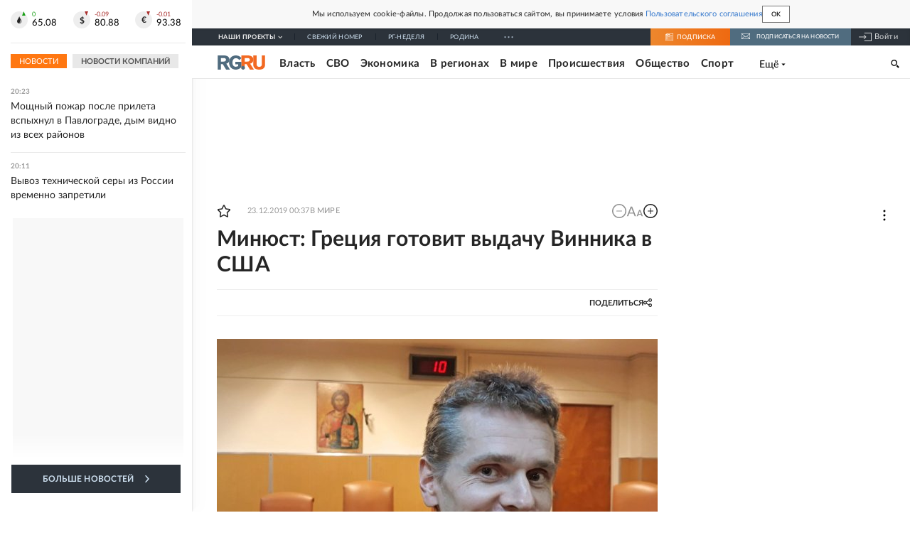

--- FILE ---
content_type: text/html; charset=utf-8
request_url: https://rg.ru/2019/12/23/miniust-greciia-gotovit-vydachu-vinnika-v-ssha.html
body_size: 26611
content:
<!DOCTYPE html><html lang="ru"><head><meta charSet="utf-8"/><meta name="viewport" content="width=device-width"/><link rel="manifest" href="/manifest.json"/><link rel="preconnect" href="https://cdnstatic.rg.ru" crossorigin="anonymous"/><link rel="preconnect" href="https://ads.betweendigital.com" crossorigin="anonymous"/><link rel="preload" href="https://cdnfiles.rg.ru/fonts/Lato/Lato-Regular.woff2" as="font" type="font/woff2" crossorigin="anonymous"/><link rel="preload" href="https://cdnfiles.rg.ru/fonts/Lato/Lato-Bold.woff2" as="font" type="font/woff2" crossorigin="anonymous"/><link rel="preload" href="https://cdnfiles.rg.ru/fonts/Lato/Lato-Medium.woff2" as="font" type="font/woff2" crossorigin="anonymous"/><link rel="preload" href="https://cdnfiles.rg.ru/fonts/Lato/Lato-Light.woff2" as="font" type="font/woff2" crossorigin="anonymous"/><title>Минюст: Греция готовит выдачу Винника в США - Российская газета</title><meta name="description" content="Греция готовит выдачу в Соединенные Штаты россиянина Александра Винника"/><meta property="og:site_name" content="Российская газета"/><meta property="og:type" content="article"/><meta property="og:title" content="Минюст: Греция готовит выдачу Винника в США - Российская газета"/><meta property="og:description" content="Греция готовит выдачу в Соединенные Штаты россиянина Александра Винника"/><meta property="og:url" content="https://rg.ru/2019/12/23/miniust-greciia-gotovit-vydachu-vinnika-v-ssha.html"/><meta property="og:image" content="https://cdnstatic.rg.ru/uploads/images/179/98/93/TASS_32234087.jpg"/><link rel="image_src" href="https://cdnstatic.rg.ru/uploads/images/179/98/93/TASS_32234087.jpg"/><link rel="icon" href="/favicon.ico"/><link rel="icon" type="image/png" sizes="192x192" href="https://cdnstatic.rg.ru/images/touch-icon-ipad-retina_192x192.png"/><link rel="icon" type="image/png" sizes="512x512" href="https://cdnstatic.rg.ru/images/touch-icon-ipad-retina_512x512.png"/><link rel="apple-touch-icon" sizes="76x76" href="https://cdnstatic.rg.ru/images/touch-icon-ipad.png"/><link rel="apple-touch-icon" sizes="120x120" href="https://cdnstatic.rg.ru/images/touch-icon-iphone-retina.png"/><link rel="apple-touch-icon" sizes="152x152" href="https://cdnstatic.rg.ru/images/touch-icon-ipad-retina.png"/><link rel="mask-icon" href="https://cdnstatic.rg.ru/svg/touch-icon.svg" color="#ffffff"/><link rel="amphtml" href="https://rg.ru/amp/2019/12/23/miniust-greciia-gotovit-vydachu-vinnika-v-ssha.html"/><link rel="canonical" href="https://rg.ru/2019/12/23/miniust-greciia-gotovit-vydachu-vinnika-v-ssha.html"/><meta name="relap-rg-segment" content="other"/><meta name="relap-rg" content="recommendation"/><meta property="article:published_time" content="2019-12-23T00:37:00"/><script type="application/ld+json">{"@type":"BreadcrumbList","@context":"https://schema.org","itemListElement":[{"@type":"ListItem","position":1,"item":{"@id":"https://rg.ru/tema/mir","name":"В мире"}},{"@type":"ListItem","position":2,"item":{"@id":"https://rg.ru/tema/mir/Evropa","name":"Европа"}},{"@type":"ListItem","position":3,"item":{"@id":"https://rg.ru/tema/mir/Evropa/grezia","name":"Греция"}},{"@type":"ListItem","position":4,"item":{"@id":"https://rg.ru/2019/12/23/miniust-greciia-gotovit-vydachu-vinnika-v-ssha.html","name":"Минюст: Греция готовит выдачу Винника в США"}}]}</script><script type="application/ld+json">{"@type":"BreadcrumbList","@context":"https://schema.org","itemListElement":[{"@type":"ListItem","position":1,"item":{"@id":"https://rg.ru/tema/mir","name":"В мире"}},{"@type":"ListItem","position":2,"item":{"@id":"https://rg.ru/tema/mir/usa","name":"США"}},{"@type":"ListItem","position":3,"item":{"@id":"https://rg.ru/2019/12/23/miniust-greciia-gotovit-vydachu-vinnika-v-ssha.html","name":"Минюст: Греция готовит выдачу Винника в США"}}]}</script><script type="application/ld+json">{"@context":"http://schema.org","@type":"NewsArticle","mainEntityOfPage":{"@type":"WebPage","@id":"https://rg.ru/2019/12/23/miniust-greciia-gotovit-vydachu-vinnika-v-ssha.html"},"url":"https://rg.ru/2019/12/23/miniust-greciia-gotovit-vydachu-vinnika-v-ssha.html","headline":"Минюст: Греция готовит выдачу Винника в США","description":"Греция готовит выдачу в Соединенные Штаты россиянина Александра Винника","image":{"@type":"ImageObject","url":"https://cdnstatic.rg.ru/uploads/images/179/98/93/TASS_32234087.jpg","contentUrl":"https://cdnstatic.rg.ru/uploads/images/179/98/93/TASS_32234087.jpg","caption":" Юрий Малинов/ТАСС","author":{"@type":"Person","name":" Юрий Малинов/ТАСС"},"description":"Минюст: Греция готовит выдачу Винника в США","width":1000,"height":667},"thumbnailUrl":"https://cdnstatic.rg.ru/uploads/images/179/98/93/TASS_32234087.jpg","publisher":{"@type":"Organization","name":"Российская газета","logo":{"@type":"ImageObject","url":"https://cdnstatic.rg.ru/images/rg-logo-jsonld-512x158.png","width":512,"height":158}},"datePublished":"2019-12-23T00:37:00","dateModified":"2019-12-23T01:38:00","articleSection":"В мире","keywords":["Греция","Европа","В мире","США","дзен"],"inLanguage":"ru-RU","isAccessibleForFree":true,"wordCount":210,"articleBody":"Греция готовит выдачу в Соединенные Штаты россиянина Александра Винника. Об этом свидетельствуют постановление министра юстиции и его письмо начальнику тюрьмы. Ранее стало известно, что глава минюста Костас Циарас подписал решение о выдаче россиянина во Францию. Имеются вердикты Верховного суда Греции о выдаче Винника в Россию, США и Францию. Согласно решению министра, определен порядок выдачи арестованного - сначала во Францию, затем в США и после в РФ, пишет РИА Новости . Несмотря на то, что в решении говорится об экстрадиции во Францию, глава минюста направил письмо директору тюрьмы Коридаллос с поручением подготовить акт и обеспечить передачу полицейским США и затем России, которые прибудут, чтобы получить российского гражданина. По словам адвоката Винника Тимофея Мусатова, это письмо подтверждает опасения защиты, что Греция намерена передать подзащитного в США. Это значит, что французы не приедут и даже не собирались. Греция планирует выдать россиянина до конца декабря. Напомним, греческие власти задержали Александра Винника по запросу США 25 июля 2017 года в гостинице на полуострове Халкидики, где он находился с семьей на отдыхе. Вашингтон требует выдачи российского гражданина по обвинению в отмывании на электронной бирже ВТС-е криптовалюты на сумму около четырех миллиардов долларов. В США Виннику грозит до 55 лет тюрьмы. Россиянин предъявленные ему обвинения отверг, назвал свое дело \"политическим\" и связал его с провокацией американских спецслужб.","copyrightHolder":{"@type":"Organization","name":"Российская газета"}}</script><meta name="next-head-count" content="33"/><script id="scriptRG" data-nscript="beforeInteractive">window.RGAPP = window.RGAPP || {
      env: 'production',
      // храним информацию о том, какие тэги ga4 инициализированы,
      // заполняется сама
      gtagInited: {}
    };window.RG = window.RG || {};</script><script id="scriptHBConfig" data-nscript="beforeInteractive">
        if (!window.YaHeaderBiddingSettings) {
          const adfoxBiddersMap = {"betweenDigital":"873981","adriver":"998474","myTarget":"874698","adfox_imho-video":"1729197","adfox_adsmart":"1195710","adfox_WiseUP":"1288243","buzzoola":"1224359","videonow":2188924,"mediatoday":"2352346","adfox_yandex_roxot-adfox-hb":"2152411","otm":"1421443","hybrid":"1597346","clickscloud":"2710641","roxot":"2725603","sape":"2852669","Gnezdo":"2873663","bidvol":"2984792","smi2":"3313476"}
          const syncPixels = [{"bidder":"sape","pixels":["https://acint.net/cmatch/?dp=14&pi=1752771"]}]

          const adUnits = [];
          const userTimeout = 1000;

          window.YaHeaderBiddingSettings = {
            biddersMap: adfoxBiddersMap,
            adUnits: adUnits,
            syncPixels: syncPixels,
            timeout: userTimeout,
            callbacks: {
              onBidsRecieved: function (bids) {

              }
            }
          };
        }
      </script><script id="scriptAdfoxConfig" data-nscript="beforeInteractive">
      window.Ya || (window.Ya = {});
      window.yaContextCb = window.yaContextCb || [];
      window.Ya.adfoxCode || (window.Ya.adfoxCode = {});
      window.Ya.adfoxCode.hbCallbacks || (window.Ya.adfoxCode.hbCallbacks = []);
    </script><script id="scriptFingerprintGnezdoConfig" data-nscript="beforeInteractive">
      (function() {
        function _getCookie(name) {
          var matches = document.cookie.match(new RegExp(
          "(?:^|; )" + name.replace(/([\.$?*|{}\(\)\[\]\\\/\+^])/g, '\$1') + "=([^;]*)"
          ));
          return matches ? decodeURIComponent(matches[1]) : undefined;
        }
        
        function _storageAvailable(type) {
          try {
            var storage = window[type],
              x = '__storage_test__';
            storage.setItem(x, x);
            storage.removeItem(x);
            return true;
          }
          catch(e) {
            return false;
          }
        }

        var isMacLike = /(Mac|iPhone|iPod|iPad)/i.test(navigator.platform);

        var botPattern = "(googlebot\/|bot|Googlebot-Mobile|Googlebot-Image|Google favicon|Mediapartners-Google|bingbot|slurp|java|wget|curl|Commons-HttpClient|Python-urllib|libwww|httpunit|nutch|phpcrawl|msnbot|jyxobot|FAST-WebCrawler|FAST Enterprise Crawler|biglotron|teoma|convera|seekbot|gigablast|exabot|ngbot|ia_archiver|GingerCrawler|webmon |httrack|webcrawler|grub.org|UsineNouvelleCrawler|antibot|netresearchserver|speedy|fluffy|bibnum.bnf|findlink|msrbot|panscient|yacybot|AISearchBot|IOI|ips-agent|tagoobot|MJ12bot|dotbot|woriobot|yanga|buzzbot|mlbot|yandexbot|purebot|Linguee Bot|Voyager|CyberPatrol|voilabot|baiduspider|citeseerxbot|spbot|twengabot|postrank|turnitinbot|scribdbot|page2rss|sitebot|linkdex|Adidxbot|blekkobot|ezooms|dotbot|Mail.RU_Bot|discobot|heritrix|findthatfile|europarchive.org|NerdByNature.Bot|sistrix crawler|ahrefsbot|Aboundex|domaincrawler|wbsearchbot|summify|ccbot|edisterbot|seznambot|ec2linkfinder|gslfbot|aihitbot|intelium_bot|facebookexternalhit|yeti|RetrevoPageAnalyzer|lb-spider|sogou|lssbot|careerbot|wotbox|wocbot|ichiro|DuckDuckBot|lssrocketcrawler|drupact|webcompanycrawler|acoonbot|openindexspider|gnam gnam spider|web-archive-net.com.bot|backlinkcrawler|coccoc|integromedb|content crawler spider|toplistbot|seokicks-robot|it2media-domain-crawler|ip-web-crawler.com|siteexplorer.info|elisabot|proximic|changedetection|blexbot|arabot|WeSEE:Search|niki-bot|CrystalSemanticsBot|rogerbot|360Spider|psbot|InterfaxScanBot|Lipperhey SEO Service|CC Metadata Scaper|g00g1e.net|GrapeshotCrawler|urlappendbot|brainobot|fr-crawler|binlar|SimpleCrawler|Livelapbot|Twitterbot|cXensebot|smtbot|bnf.fr_bot|A6-Indexer|ADmantX|Facebot|Twitterbot|OrangeBot|memorybot|AdvBot|MegaIndex|SemanticScholarBot|ltx71|nerdybot|xovibot|BUbiNG|Qwantify|archive.org_bot|Applebot|TweetmemeBot|crawler4j|findxbot|SemrushBot|yoozBot|lipperhey|y!j-asr|Domain Re-Animator Bot|AddThis)";
        var re = new RegExp(botPattern, 'i');
        var isBot = re.test(navigator.userAgent);
        var check_iframe = (isMacLike || isBot)?0:1;
        var gnezdo_uid = '';
        if (check_iframe) {
          gnezdo_uid = _getCookie('gnezdo_uid');
          var ls_available = _storageAvailable('localStorage');
          if (gnezdo_uid) {
            if (ls_available) localStorage.setItem("gnezdo_uid", gnezdo_uid);
          } else {
            if (ls_available) gnezdo_uid = localStorage.getItem("gnezdo_uid");
            if (gnezdo_uid) document.cookie = "gnezdo_uid="+gnezdo_uid+";path=/;max-age=31536000;secure;samesite=none;domain=."+location.hostname.replace(/^www\./, '');
          }
          
          if (!gnezdo_uid){
            var iframe = document.createElement("iframe");
            iframe.src = "https://news.gnezdo.ru/1pc.html";
            iframe.style.display = 'none';
            document.addEventListener('DOMContentLoaded', function(){
              document.body.appendChild(iframe);
            });
            
            var once = 0;
            function gnezdoLoaderListener(event) {
              if (!event.data || !event.data.hasOwnProperty('gnezdo_uid')) {
                return;
              }
              if(once++) {
                return;
              }
              
              gnezdo_uid = event.data.gnezdo_uid || '';
              if (gnezdo_uid){
                document.cookie = "gnezdo_uid="+gnezdo_uid+";path=/;max-age=31536000;secure;samesite=none;domain=."+location.hostname.replace(/^www\./, '');
                if (ls_available) localStorage.setItem("gnezdo_uid", gnezdo_uid);
              }
            }
            
            if (window.addEventListener) {
              window.addEventListener("message", gnezdoLoaderListener, false);
            } else if (window.attachEvent) {
              window.attachEvent("onmessage", gnezdoLoaderListener);
            }
          }
        }
        
        const origOpen = XMLHttpRequest.prototype.open;
        XMLHttpRequest.prototype.open = function(method, url, async, user, password) {
          if(url.includes('fcgi4.gnezdo.ru/hb/Yandex') && gnezdo_uid) {
            url += '?guid='+gnezdo_uid;
          }
          origOpen.call(this, method, url, async, user, password);
        }
      })()
    </script><script id="scriptFingerprintVKConfig" data-nscript="beforeInteractive">
      function getSyncId() {
        try {
          return JSON.parse(localStorage.getItem('rb_sync_id')).fpid || "";
        } catch (e) {
          return "";
        }
      }
    </script><script id="scriptGnezdoAsyncCallbacks" data-nscript="beforeInteractive">window.gnezdoAsyncCallbacks = window.gnezdoAsyncCallbacks || []</script><link rel="preload" href="https://cdnfiles.rg.ru/_next/static/css/68036f60a808e38a.css" as="style"/><link rel="stylesheet" href="https://cdnfiles.rg.ru/_next/static/css/68036f60a808e38a.css" data-n-g=""/><link rel="preload" href="https://cdnfiles.rg.ru/_next/static/css/60cbb713a5f01bc5.css" as="style"/><link rel="stylesheet" href="https://cdnfiles.rg.ru/_next/static/css/60cbb713a5f01bc5.css" data-n-p=""/><link rel="preload" href="https://cdnfiles.rg.ru/_next/static/css/2d05cc1a7c6bcac2.css" as="style"/><link rel="stylesheet" href="https://cdnfiles.rg.ru/_next/static/css/2d05cc1a7c6bcac2.css" data-n-p=""/><link rel="preload" href="https://cdnfiles.rg.ru/_next/static/css/4e7bc8867dd15812.css" as="style"/><link rel="stylesheet" href="https://cdnfiles.rg.ru/_next/static/css/4e7bc8867dd15812.css" data-n-p=""/><link rel="preload" href="https://cdnfiles.rg.ru/_next/static/css/395e782eec609ec5.css" as="style"/><link rel="stylesheet" href="https://cdnfiles.rg.ru/_next/static/css/395e782eec609ec5.css" data-n-p=""/><link rel="preload" href="https://cdnfiles.rg.ru/_next/static/css/28c75432a7f71ab5.css" as="style"/><link rel="stylesheet" href="https://cdnfiles.rg.ru/_next/static/css/28c75432a7f71ab5.css" data-n-p=""/><link rel="preload" href="https://cdnfiles.rg.ru/_next/static/css/aa3aa74ebf71c1c8.css" as="style"/><link rel="stylesheet" href="https://cdnfiles.rg.ru/_next/static/css/aa3aa74ebf71c1c8.css"/><link rel="preload" href="https://cdnfiles.rg.ru/_next/static/css/968df3121ec0afe2.css" as="style"/><link rel="stylesheet" href="https://cdnfiles.rg.ru/_next/static/css/968df3121ec0afe2.css"/><link rel="preload" href="https://cdnfiles.rg.ru/_next/static/css/7207f6271398bdf8.css" as="style"/><link rel="stylesheet" href="https://cdnfiles.rg.ru/_next/static/css/7207f6271398bdf8.css"/><link rel="preload" href="https://cdnfiles.rg.ru/_next/static/css/06f752ef30f4285f.css" as="style"/><link rel="stylesheet" href="https://cdnfiles.rg.ru/_next/static/css/06f752ef30f4285f.css"/><noscript data-n-css=""></noscript><script defer="" nomodule="" src="https://cdnfiles.rg.ru/_next/static/chunks/polyfills-42372ed130431b0a.js"></script><script id="scriptAdfoxSape" src="https://cdn-rtb.sape.ru/js/uids.js" defer="" data-nscript="beforeInteractive"></script><script id="scriptRoxot" src="https://cdn.skcrtxr.com/roxot-wrapper/js/roxot-manager.js?pid=7999fe2d-49ec-4b41-a612-54517cd77591" defer="" data-nscript="beforeInteractive"></script><script defer="" src="https://cdnfiles.rg.ru/_next/static/chunks/12454.5ad92842aaf19af8.js"></script><script defer="" src="https://cdnfiles.rg.ru/_next/static/chunks/50381-3df74bb57d5e9f50.js"></script><script defer="" src="https://cdnfiles.rg.ru/_next/static/chunks/65004.9480c4446de92d03.js"></script><script defer="" src="https://cdnfiles.rg.ru/_next/static/chunks/38129.00771d123fcbba05.js"></script><script defer="" src="https://cdnfiles.rg.ru/_next/static/chunks/1416.55c1b06d56974d55.js"></script><script src="https://cdnfiles.rg.ru/_next/static/chunks/webpack-dafb5f5a673c4eda.js" defer=""></script><script src="https://cdnfiles.rg.ru/_next/static/chunks/framework-c610937e61b23145.js" defer=""></script><script src="https://cdnfiles.rg.ru/_next/static/chunks/main-9730f113bcee42ee.js" defer=""></script><script src="https://cdnfiles.rg.ru/_next/static/chunks/pages/_app-4698a4913acc3e6d.js" defer=""></script><script src="https://cdnfiles.rg.ru/_next/static/chunks/30719-8e168d6910ff8879.js" defer=""></script><script src="https://cdnfiles.rg.ru/_next/static/chunks/87190-41263225f06efb68.js" defer=""></script><script src="https://cdnfiles.rg.ru/_next/static/chunks/32634-2e04b3ad825bd342.js" defer=""></script><script src="https://cdnfiles.rg.ru/_next/static/chunks/7630-0422ed65bcfede15.js" defer=""></script><script src="https://cdnfiles.rg.ru/_next/static/chunks/21936-d4dde6e6f7a1fdb0.js" defer=""></script><script src="https://cdnfiles.rg.ru/_next/static/chunks/77361-e168e08e016196dd.js" defer=""></script><script src="https://cdnfiles.rg.ru/_next/static/chunks/22843-2eeb4369933e4929.js" defer=""></script><script src="https://cdnfiles.rg.ru/_next/static/chunks/92928-f826a74c682dcf8a.js" defer=""></script><script src="https://cdnfiles.rg.ru/_next/static/chunks/92686-834eb4d2be736164.js" defer=""></script><script src="https://cdnfiles.rg.ru/_next/static/chunks/pages/articles/%5B%5B...slug%5D%5D-1c9f5eb71af1af0b.js" defer=""></script><script src="https://cdnfiles.rg.ru/_next/static/u-1vUdcMq8lmzkwdELiU6/_buildManifest.js" defer=""></script><script src="https://cdnfiles.rg.ru/_next/static/u-1vUdcMq8lmzkwdELiU6/_ssgManifest.js" defer=""></script></head><body><div id="__next"><script>
    ((counterHostname) => {
      window.MSCounter = {
        counterHostname: counterHostname
      };
      window.mscounterCallbacks = window.mscounterCallbacks || [];
      window.mscounterCallbacks.push(() => {
        tnsCounterrg_ru = new MSCounter.counter({
            'account':'rg_ru',
            'tmsec': 'mx3_rg_ru',
            'autohit' : true
          });
        // console.log('%c Send counter "TNS":', 'background: #2c333b; color: #aaa; padding: 5px;', window.MSCounter)
      });

      const newScript = document.createElement('script');
      newScript.async = true;
      newScript.src = counterHostname + '/ncc/counter.js';

      const referenceNode = document.querySelector('script');
      if (referenceNode) {
        referenceNode.parentNode.insertBefore(newScript, referenceNode);
      } else {
        document.firstElementChild.appendChild(newScript);
      }
    })('https://tns-counter.ru/');
  </script><script>
  var _tmr = window._tmr || (window._tmr = []);
  // console.log('%c Send counter "Mail":', 'background: #2c333b; color: #aaa; padding: 5px;', window._tmr);
  (function (d, w, id) {
    if (d.getElementById(id)) return;
    var ts = d.createElement("script");
    ts.type = "text/javascript";
    ts.async = true;
    ts.id = id;
    ts.src = "https://top-fwz1.mail.ru/js/code.js";
    var f = function () {
      var s = d.getElementsByTagName("script")[0];
      s.parentNode.insertBefore(ts, s);
    };
    if (w.opera == "[object Opera]") {
      d.addEventListener("DOMContentLoaded", f, false);
    } else {
      f();
    }
  })(document, window, "topmailru-code");
  </script><script>
  (function (m, e, t, r, i, k, a) {
    m[i] = m[i] || function () {
      (m[i].a = m[i].a || []).push(arguments)
    };
    m[i].l = 1 * new Date();
    k = e.createElement(t), a = e.getElementsByTagName(t)[0], k.async = 1, k.src = r, a.parentNode.insertBefore(k, a)
  })
    (window, document, "script", "https://mc.yandex.ru/metrika/tag.js", "ym");
  </script><div id="layoutGlobal" class="NewsFeedLayout_root___App8"><div id="" data-mod="media10" class="Adfox_wrapper__6EjMr media10-adfox"></div><div class="NewsFeedLayout_body__I3b0x"><div><div class="Layout_root__Lg4z8 layout"><div id="umbrella" class="Umbrella_root__MYQQv  layoutGlobalUmbrella"><div class="Umbrella_inner__qw3LM"><div class="Umbrella_toolbar__toU_M"><div class="Umbrella_toolbarItemContentButton___Sj_O"><button class="UmbrellaContentButton_root__OU00H " type="button" data-testid="umbrella-content-button"><span class="UmbrellaContentButton_text__pPO38"><span class="UmbrellaContentButton_our__REuPp">Наши</span> проекты</span><i class="UmbrellaContentButton_icon__6sPNS"><svg xmlns="http://www.w3.org/2000/svg" width="6" height="5"><path fill-rule="evenodd" d="M1.465.879a.61.61 0 1 0-.863.862L2.76 3.898a.6.6 0 0 0 .453.178.6.6 0 0 0 .453-.178L5.82 1.741A.61.61 0 0 0 4.96.88L3.212 2.626z" clip-rule="evenodd"></path></svg></i></button></div><div class="Umbrella_toolbarItemNavigation__4u_j5"><div><div class="navresp-root"><div class="navresp-inner"><div class="navresp-visible"><div class="navresp-visibleList"><div class="navresp-visibleListItem"><a class="navresp-visibleListLink" title="Свежий номер" href="/gazeta/rg/svezh"><span class="navresp-visibleListText">Свежий номер</span></a></div><div class="navresp-visibleListItem"><a class="navresp-visibleListLink" title="РГ-Неделя" href="/gazeta/subbota/svezh"><span class="navresp-visibleListText">РГ-Неделя</span></a></div><div class="navresp-visibleListItem"><a href="https://rodina-history.ru" title="" aria-label="" class="navresp-visibleListLink" target="_blank" rel="noreferrer"><span class="navresp-visibleListText">Родина</span></a></div><div class="navresp-visibleListItem"><a class="navresp-visibleListLink" title="Тематические приложения" href="/fascicles"><span class="navresp-visibleListText">Тематические приложения</span></a></div><div class="navresp-visibleListItem"><a class="navresp-visibleListLink" title="Союз" href="/soyuz"><span class="navresp-visibleListText">Союз</span></a></div><button class="navresp-moreButton" aria-label="Ещё"><span class="navresp-moreButtonIcon"><svg xmlns="http://www.w3.org/2000/svg" width="13" height="3"><path d="M.452 1.172q0-.486.27-.756.288-.288.756-.288.486 0 .774.288.288.27.288.756 0 .468-.288.756t-.774.288q-.468 0-.756-.288-.27-.288-.27-.756m5.028 0q0-.486.27-.756.288-.288.756-.288.486 0 .774.288.288.27.288.756 0 .468-.288.756t-.774.288q-.468 0-.756-.288-.27-.288-.27-.756m5.027 0q0-.486.27-.756.288-.288.756-.288.486 0 .774.288.288.27.288.756 0 .468-.288.756t-.774.288q-.468 0-.756-.288-.27-.288-.27-.756"></path></svg></span></button></div></div><div class="navresp-invisible"><div class="navresp-invisibleList"></div></div></div></div></div></div><div class="Umbrella_svezh__NKzhk"><a href="/gazeta/rg/svezh" rel="noreferrer noopener" class="LinkDefault_link__moEcX"><span class="UmbrellaSvezh_link__0Rwaq" title="Свежий номер">Свежий номер</span></a></div><div class="Umbrella_subscribe___7KfL"><div class="UmbrellaSubscribe_root__rEtO7"><a class="UmbrellaSubscribe_button__wsCTe" target="_blank" href="https://rg.ru/subs/" rel="noreferrer noopener"><i class="UmbrellaSubscribe_icon__lqf_h"><svg xmlns="http://www.w3.org/2000/svg" fill="none" viewBox="0 0 15 14" aria-hidden="true" focusable="false" tabindex="-1"><g clip-path="url(#newspaper_svg__a)"><path fill="#fff" d="M14.06 0H3.38a.93.93 0 0 0-.94.92v1.29H.94a.93.93 0 0 0-.94.92v10a.93.93 0 0 0 .94.87h13.12a.93.93 0 0 0 .94-.92V.92a.93.93 0 0 0-.94-.92m-.18 12.53a.37.37 0 0 1-.38.36h-12a.36.36 0 0 1-.37-.36V3.87a.37.37 0 0 1 .37-.37h.94v8.29h1.12V1.44a.38.38 0 0 1 .38-.37h9.56a.38.38 0 0 1 .38.37zM9 3.32h4.12V3H9zm0 1.1h4.12v-.37H9zm0 1.29h4.12v-.37H9zM4.5 7h8.62v-.37H4.5zm0 1.11h8.62v-.37H4.5zm0 1.1h4.13v-.37H4.5zm0 1.29h4.13v-.37H4.5zm0 1.29h4.13v-.37H4.5zM9 9.21h4.12v-.37H9zm0 1.29h4.12v-.37H9zm0 1.29h4.12v-.37H9zM4.88 5.9h3.37a.38.38 0 0 0 .38-.37V2.21a.38.38 0 0 0-.38-.37H4.88a.38.38 0 0 0-.38.37v3.32a.38.38 0 0 0 .38.37M5.44 3a.19.19 0 0 1 .19-.19H7.5a.19.19 0 0 1 .19.19v1.79A.18.18 0 0 1 7.5 5H5.63a.18.18 0 0 1-.19-.18z"></path></g><defs><clipPath id="newspaper_svg__a"><path fill="#fff" d="M0 0h15v14H0z"></path></clipPath></defs></svg></i><div class="UmbrellaSubscribe_title__zw2sQ"><span>Подписка</span><span class="UmbrellaSubscribe_titleSecondText__QCjTa"> на издание</span></div></a></div></div><div class="Umbrella_newsletterSubscribe__Wl4dD"><button class="UmbrellaNewsletterSubscribe_root__wmZg9" type="button"><i class="UmbrellaNewsletterSubscribe_icon__LCCb_"><svg xmlns="http://www.w3.org/2000/svg" viewBox="0 0 16 10"><path fill-rule="evenodd" d="M.36 0A.36.36 0 0 0 0 .36v9.28a.36.36 0 0 0 .36.36h15.28a.36.36 0 0 0 .36-.36V.36a.36.36 0 0 0-.36-.36zm1 .71h13.33L8 6.14zm-.58.47 4.57 3.74L.73 8.83zm14.54 0v7.65l-3.81-3.21a.37.37 0 0 0-.27-.09.36.36 0 0 0-.34.38.38.38 0 0 0 .13.25l3.66 3.13H1.31l4.61-3.91 1.85 1.5a.36.36 0 0 0 .46 0z"></path></svg></i><div class="UmbrellaNewsletterSubscribe_text__MK4jF">Подписаться на новости</div></button></div><div class="Umbrella_toolbarItemAuth__MJyM9"><div class="UserMenu_root__BKOUI"><button class="UserMenu_button__7XjLH" aria-label="войти в личный кабинет" data-testid="user-menu-signin" data-cy="user-menu-signin"><i class="UserMenu_icon__ZqA4p"><svg xmlns="http://www.w3.org/2000/svg" width="18" height="13" aria-hidden="true" focusable="false" tabindex="-1"><path d="M17.44 0H8.407a.58.58 0 0 0-.393.145.52.52 0 0 0-.168.365c.008.134.07.26.175.352A.57.57 0 0 0 8.408 1h8.47v10h-8.47a.58.58 0 0 0-.483.085.5.5 0 0 0-.161.183.496.496 0 0 0 .16.647.57.57 0 0 0 .484.085h9.031a.58.58 0 0 0 .393-.145.52.52 0 0 0 .169-.365V.51a.5.5 0 0 0-.17-.365A.56.56 0 0 0 17.44 0m-7 5.69L7.625 3.11a.48.48 0 0 0-.328-.128.48.48 0 0 0-.328.128.4.4 0 0 0-.128.295c0 .11.046.216.128.295L9.01 5.57H.456a.46.46 0 0 0-.315.123.4.4 0 0 0-.13.297.4.4 0 0 0 .13.297.46.46 0 0 0 .315.123H9.01L6.968 8.28a.4.4 0 0 0-.128.295c0 .11.046.216.128.295a.46.46 0 0 0 .328.132.48.48 0 0 0 .328-.132l2.817-2.58a.42.42 0 0 0 .133-.3.4.4 0 0 0-.133-.3Z"></path></svg></i><span class="UserMenu_text__qfpcd">Войти</span></button></div></div></div></div></div><header id="header" class="Header_root__DBq38"><div class="Header_inner__ggL_E"><div class="Header_content__tRsAz"><div class="Header_firstLine___uaFn"><div class="Header_contentItem__DtP8t Header_logo__j7oID"><a href="https://rg.ru" class="LinkNative_link__J74Ls" target="_self" title="Российская газета" aria-label="Перейти на главную страницу" rel="noreferrer"><span><i class="HeaderLogo_icon__jn58_"><svg xmlns="http://www.w3.org/2000/svg" fill="none" viewBox="0 0 80 24" aria-hidden="true" tabindex="-1"><path fill="#F26922" d="M45.726 4.419h4.317c3.002 0 4.143.928 4.143 2.85 0 2.158-1.243 3.123-4.143 3.123h-4.317zM40 0v22.071h5.726v-7.293H48.8L54.53 24h6.66l-6.342-10.046c3.484-.72 5.382-3.393 5.382-6.754 0-4.563-3.379-7.196-9.938-7.196z"></path><path fill="#F26922" d="M60.107 0v15.544c0 5.372 3.466 8.456 10.064 8.456 6.599 0 9.83-3.184 9.83-8.556V0h-5.372v14.637c0 2.879-1.394 4.678-4.458 4.678s-4.422-1.777-4.422-4.678V0z"></path><path fill="#506C7F" d="M5.632 4.419h4.246c2.953 0 4.075.928 4.075 2.85 0 2.158-1.221 3.123-4.075 3.123H5.632zM0 0v24h5.632v-9.222h3.024L14.292 24h6.551l-6.238-10.046c3.427-.72 5.294-3.393 5.294-6.754 0-4.563-3.324-7.196-9.775-7.196z"></path><path fill="#506C7F" d="M40.076 4.566C37.818 1.48 34.704 0 30.771 0 23.885 0 19.27 4.634 19.27 12.1c0 7.301 4.812 11.9 11.367 11.9 3.64 0 6.75-1.41 9.469-4.368v-8.78H29.72v4.207h4.952v2.763a6.84 6.84 0 0 1-3.919 1.284c-3.562 0-5.77-2.338-5.77-6.908 0-4.933 2.23-7.466 5.938-7.466 2.262 0 4.129 1.054 5.635 3.126z"></path><path fill="#506C7F" d="M42.918 24c.61 0 1.207-.183 1.715-.525a3.1 3.1 0 0 0 1.136-1.4 3.15 3.15 0 0 0-.67-3.396 3.06 3.06 0 0 0-3.363-.673 3.1 3.1 0 0 0-1.384 1.15 3.14 3.14 0 0 0-.284 2.924c.156.377.383.72.67 1.01a3.08 3.08 0 0 0 2.18.91"></path></svg></i></span></a></div><div class="Header_contentItem__DtP8t Header_newsfeedButton__gibVQ"><div class="HeaderNewsFeedButton_root__dnPsv "><button class="HeaderNewsFeedButton_text__ouvP6">Новости</button></div></div><div class="Header_contentItem__DtP8t Header_navigation___WOtz"><div class="header"><div class="navresp-root NavResponsibleHeaderTheme_root__x98aG NavResponsibleHeaderTheme_rootHide__frgpF"><div class="navresp-inner NavResponsibleHeaderTheme_inner__A33oB"><div class="navresp-visible NavResponsibleHeaderTheme_visible__yci9d"><div class="NavResponsibleHeaderTheme_mobileSearch__x4E1g"></div><div class="navresp-visibleList NavResponsibleHeaderTheme_visibleList__XBK3Y"><div class="navresp-visibleListItem NavResponsibleHeaderTheme_visibleListItem___5cGi"><a class="navresp-visibleListLink NavResponsibleHeaderTheme_visibleListLink__fmaeq" title="Власть" href="/tema/gos"><span class="navresp-visibleListText">Власть</span></a></div><div class="navresp-visibleListItem NavResponsibleHeaderTheme_visibleListItem___5cGi"><a class="navresp-visibleListLink NavResponsibleHeaderTheme_visibleListLink__fmaeq" title="СВО" href="/sujet/donbass"><span class="navresp-visibleListText">СВО</span></a></div><div class="navresp-visibleListItem NavResponsibleHeaderTheme_visibleListItem___5cGi"><a class="navresp-visibleListLink NavResponsibleHeaderTheme_visibleListLink__fmaeq" title="Экономика" href="/tema/ekonomika"><span class="navresp-visibleListText">Экономика</span></a></div><div class="navresp-visibleListItem NavResponsibleHeaderTheme_visibleListItem___5cGi"><a class="navresp-visibleListLink NavResponsibleHeaderTheme_visibleListLink__fmaeq" title="В регионах" href="/rf"><span class="navresp-visibleListText">В регионах</span></a></div><div class="navresp-visibleListItem NavResponsibleHeaderTheme_visibleListItem___5cGi"><a class="navresp-visibleListLink NavResponsibleHeaderTheme_visibleListLink__fmaeq" title="В мире" href="/tema/mir"><span class="navresp-visibleListText">В мире</span></a></div><div class="navresp-visibleListItem NavResponsibleHeaderTheme_visibleListItem___5cGi"><a class="navresp-visibleListLink NavResponsibleHeaderTheme_visibleListLink__fmaeq" title="Происшествия" href="/tema/bezopasnost"><span class="navresp-visibleListText">Происшествия</span></a></div><div class="navresp-visibleListItem NavResponsibleHeaderTheme_visibleListItem___5cGi"><a class="navresp-visibleListLink NavResponsibleHeaderTheme_visibleListLink__fmaeq" title="Общество" href="/tema/obshestvo"><span class="navresp-visibleListText">Общество</span></a></div><div class="navresp-visibleListItem NavResponsibleHeaderTheme_visibleListItem___5cGi"><a class="navresp-visibleListLink NavResponsibleHeaderTheme_visibleListLink__fmaeq" title="Спорт" href="/tema/sport"><span class="navresp-visibleListText">Спорт</span></a></div><div class="navresp-visibleListItem NavResponsibleHeaderTheme_visibleListItem___5cGi"><a class="navresp-visibleListLink NavResponsibleHeaderTheme_visibleListLink__fmaeq" title="Культура" href="/tema/kultura"><span class="navresp-visibleListText">Культура</span></a></div><div class="navresp-visibleListItem NavResponsibleHeaderTheme_visibleListItem___5cGi"><a class="navresp-visibleListLink NavResponsibleHeaderTheme_visibleListLink__fmaeq" title="Образование" href="/tema/obshestvo/obrazovanie"><span class="navresp-visibleListText">Образование</span></a></div><div class="navresp-visibleListItem NavResponsibleHeaderTheme_visibleListItem___5cGi"><a class="navresp-visibleListLink NavResponsibleHeaderTheme_visibleListLink__fmaeq" title="Здоровье" href="/tema/obshestvo/zdorovje"><span class="navresp-visibleListText">Здоровье</span></a></div><div class="navresp-visibleListItem NavResponsibleHeaderTheme_visibleListItem___5cGi"><a href="/doc" rel="noreferrer noopener" class="LinkDefault_link__moEcX"><span class="navresp-visibleListLink NavResponsibleHeaderTheme_visibleListLink__fmaeq" title="Документы"><span class="navresp-visibleListText">Документы</span></span></a></div><div class="navresp-visibleListItem NavResponsibleHeaderTheme_visibleListItem___5cGi"><a class="navresp-visibleListLink NavResponsibleHeaderTheme_visibleListLink__fmaeq" title="Спецпроекты" href="/pages/spec"><span class="navresp-visibleListText">Спецпроекты</span></a></div><div class="navresp-visibleListItem NavResponsibleHeaderTheme_visibleListItem___5cGi"><a class="navresp-visibleListLink NavResponsibleHeaderTheme_visibleListLink__fmaeq" title="Выходные" href="/vyhodnye"><span class="navresp-visibleListText">Выходные</span></a></div><button class="navresp-moreButton header NavResponsibleHeaderTheme_moreButton__G544e navresp-moreButtonWithText" aria-label="Ещё"><span class="navresp-moreButtonText NavResponsibleHeaderTheme_moreButtonText__vsLw9"><span class="navresp-moreButtonValue">Ещё</span><i class="navresp-moreButtonTextIcon"><svg xmlns="http://www.w3.org/2000/svg" viewBox="0 0 6 3"><path d="M3 3 .5 0h5z"></path></svg></i></span></button></div></div><div class="navresp-invisible"><div class="navresp-invisibleList"></div></div></div></div></div></div><div class="Header_contentItem__DtP8t Header_search__8R1rx "></div><div class="Header_contentItem__DtP8t Header_burger__CUvUF"><button class="Burger_root__N5X3V" aria-label="Menu" title="Меню"><span class="Burger_box__S3Na8"><span class="Burger_inner__qDzgI "></span></span></button></div><div class="Header_ads__DHeo1 "><div id="" data-mod="media11" class="Adfox_wrapper__6EjMr Adfox_media11__CTH7S media11-adfox"></div></div></div><div class="Header_secondLine__ZAdNz"><div class="Header_contentItem__DtP8t Header_toolbar__uOtso"><div class="HeaderToolbar_root__F_7Fh "><div class="HeaderToolbar_inner__Fgij8"><button class="HeaderToolbar_newsfeed__1_zGC"><i class="HeaderToolbar_newsfeedBurger__BrCPM"><svg xmlns="http://www.w3.org/2000/svg" viewBox="0 0 19 15"><path fill-rule="evenodd" d="M3 0H0v2h3zm2 0h14v2H5zm0 5.077h14v2H5zM13.4 8H5v2h8.4zM5 13h14v2H5zM0 5h3v2H0zm3 8H0v2h3z" clip-rule="evenodd"></path></svg></i><span class="HeaderToolbar_newsfeedText__b0lcG">Лента новостей</span></button></div></div></div><div class="Header_secondLinksBox__lcfRa"><a href="/doc">Документы</a><a href="/pages/spec">Спецпроекты</a></div></div></div></div></header><div><div><div class="Section_sectionContent__jAK1D layoutGlobalSection"><div class=""><div><div class="Page_adv__vJYjA"><div id="" data-mod="media1" class="Adfox_wrapper__6EjMr Adfox_media1__C8usK media1-adfox"></div><div id="" data-mod="media1_mobile" class="Adfox_wrapper__6EjMr Adfox_media1_mobile__xQPUF media1_mobile-adfox"></div><div id="" data-mod="media1_laptop_desktop" class="Adfox_wrapper__6EjMr Adfox_media1_laptop_desktop__AJoW0 media1_laptop_desktop-adfox"></div></div></div><div class="Page_section__r7mr6 Page_hasAside__7Jhp5 "><div class="Page_main__CL9dG"><div class=""><div class="ContentMetaDefault_root__sbruT"><div class="ContentMetaDefault_icons__hODOu"><div class="ContentMetaDefault_favoritesWrapper__CrxZb"><button data-cy="add-to-favorites" aria-labelledby="add-to-favorites-label" class="AddToFavoritesNew_root__cIUiT"><svg xmlns="http://www.w3.org/2000/svg" viewBox="0 0 20 18"><path d="M9.579 1.262a.47.47 0 0 1 .842 0l2.228 4.515a.47.47 0 0 0 .353.256l4.983.724a.47.47 0 0 1 .26.8l-3.605 3.515a.47.47 0 0 0-.135.416l.85 4.962a.47.47 0 0 1-.68.495l-4.457-2.343a.47.47 0 0 0-.437 0l-4.456 2.343a.47.47 0 0 1-.681-.495l.851-4.962a.47.47 0 0 0-.135-.416L1.755 7.558a.47.47 0 0 1 .26-.8l4.982-.725a.47.47 0 0 0 .354-.256z"></path></svg><div class="Tooltip_root__SoNds Tooltip_right__S5Ite AddToFavoritesNew_tooltip__EEHln"><span id="add-to-favorites-label">добавить в избранное</span></div></button></div></div><div class="ContentMetaDefault_wrapper__JrcrV"><div class="ContentMetaDefault_row__Ij0n3"><div class="ContentMetaDefault_date__wS0te">23.12.2019 00:37</div><div><div class="ContentMetaDefault_rubrics___wBlg"><a class="LinksOfRubric_item__e_V3t ContentMetaDefault_rubricsItem__sfBgh" href="/tema/mir">В мире</a></div></div></div><div class="ContentMetaDefault_advTokenWrapper___JHrv"></div></div><div class="ZoomAccessibilityCtrl_root__xz2uF ContentMetaDefault_zoom__V3TCk"><button aria-label="Уменьшить шрифт статьи" disabled="" class="ZoomAccessibilityCtrl_btn__8CdnB ZoomAccessibilityCtrl_minus__MskmS"><svg xmlns="http://www.w3.org/2000/svg" fill="none" viewBox="0 0 20 20"><path fill="#252525" d="M6.5 9.5a.5.5 0 0 0 0 1h7a.5.5 0 0 0 0-1z"></path><path fill="#252525" fill-rule="evenodd" d="M20 10c0 5.523-4.477 10-10 10S0 15.523 0 10 4.477 0 10 0s10 4.477 10 10m-1.5 0a8.5 8.5 0 1 1-17 0 8.5 8.5 0 0 1 17 0" clip-rule="evenodd"></path></svg></button><button aria-label="Вернуть шрифт статьи к исходному" disabled="" class="ZoomAccessibilityCtrl_btn__8CdnB ZoomAccessibilityCtrl_reset__u01fL"><svg xmlns="http://www.w3.org/2000/svg" fill="none" viewBox="0 0 24 16"><path fill="#252525" fill-rule="evenodd" d="M12.127 15.254h1.525L7.824.676H5.83L0 15.254h1.516a.67.67 0 0 0 .437-.142.7.7 0 0 0 .234-.326l1.363-3.52h6.542l1.363 3.52a.8.8 0 0 0 .244.336.66.66 0 0 0 .428.132M7.254 3.911l2.289 5.93H4.1l2.289-5.92q.224-.55.437-1.373.102.396.214.752.111.347.214.61M22.625 15.324H24l-3.756-9.562h-1.818l-3.756 9.562h1.382a.58.58 0 0 0 .383-.125.64.64 0 0 0 .205-.278l.714-1.95h3.961l.715 1.95a.75.75 0 0 0 .218.29.6.6 0 0 0 .377.113m-2.93-6.79 1.164 3.18h-3.042l1.157-3.168q.086-.218.18-.509.09-.297.178-.635.092.338.185.629.092.29.178.502" clip-rule="evenodd"></path></svg></button><button aria-label="Увеличить шрифт статьи" class="ZoomAccessibilityCtrl_btn__8CdnB ZoomAccessibilityCtrl_plus__pIx_9"><svg xmlns="http://www.w3.org/2000/svg" fill="none" viewBox="0 0 20 20"><path fill="#252525" d="M6 10a.5.5 0 0 1 .5-.5h3v-3a.5.5 0 0 1 1 0v3h3a.5.5 0 0 1 0 1h-3v3a.5.5 0 0 1-1 0v-3h-3A.5.5 0 0 1 6 10"></path><path fill="#252525" fill-rule="evenodd" d="M10 20c5.523 0 10-4.477 10-10S15.523 0 10 0 0 4.477 0 10s4.477 10 10 10m0-1.5a8.5 8.5 0 1 0 0-17 8.5 8.5 0 0 0 0 17" clip-rule="evenodd"></path></svg></button><div class="Tooltip_root__SoNds Tooltip_left__DB1_P ZoomAccessibilityCtrl_tooltip__dp_rj"><span>изменить размер шрифта:<!-- --> 1.<!-- -->0<!-- -->x</span></div></div></div><div><h1 class="PageArticleCommonTitle_title__fUDQW">Минюст: Греция готовит выдачу Винника в США</h1></div><div class="PageArticleContent_meta__gFxxH"><div class="ArticleCommonShare_root__5Thhm PageArticleContent_share__k34r_"><button class="ArticleCommonShare_label__JYDO2" tabindex="0"><span class="ArticleCommonShare_labelText__bBK45">Поделиться</span><svg xmlns="http://www.w3.org/2000/svg" fill="currentColor" viewBox="0 0 12 12" class="ArticleCommonShare_labelIcon__rTvGI"><path fill-rule="evenodd" d="M7.2 2.4a2.4 2.4 0 1 1 .43 1.371l-2.935 1.53a2.4 2.4 0 0 1 0 1.402L7.63 8.225a2.4 2.4 0 0 1 2.564-.95 2.4 2.4 0 1 1-2.962 1.917L4.13 7.664a2.4 2.4 0 1 1 0-3.327l3.103-1.543A2.4 2.4 0 0 1 7.2 2.4m2.401 1.198a1.2 1.2 0 1 0 .001-2.4 1.2 1.2 0 0 0 0 2.4m-7.2 3.6a1.2 1.2 0 1 0 .001-2.4 1.2 1.2 0 0 0 0 2.4m7.198 3.6A1.2 1.2 0 1 0 9.6 8.4a1.2 1.2 0 0 0-.001 2.4" clip-rule="evenodd"></path></svg></button><div class="ArticleCommonShare_list__qblOF"><button class="ArticleCommonShare_item__2zNTc ArticleCommonShare_vkItem__iTbIo" tabindex="-1"><svg xmlns="http://www.w3.org/2000/svg" fill="currentColor" viewBox="0 0 14 9" class="ArticleCommonShare_icon__0z3P5 ArticleCommonShare_vkIcon__jJAYb"><path d="M7.625 9C2.842 9 .114 5.62 0 0h2.396c.079 4.126 1.845 5.873 3.244 6.234V0h2.256v3.558C9.278 3.405 10.73 1.783 11.22 0h2.256c-.376 2.198-1.95 3.82-3.07 4.486C11.526 5.026 13.319 6.441 14 9h-2.483c-.534-1.712-1.863-3.036-3.62-3.217V9z"></path></svg></button><button class="ArticleCommonShare_item__2zNTc ArticleCommonShare_okItem__7_sZu" tabindex="-1"><svg xmlns="http://www.w3.org/2000/svg" fill="currentColor" viewBox="0 0 10 14" class="ArticleCommonShare_icon__0z3P5 ArticleCommonShare_okIcon___HOjv"><path d="M8.623 6.924a.176.176 0 0 1 .258.024l1.081 1.386c.062.07.05.163-.049.22a7.7 7.7 0 0 1-3.073 1.41l2.287 3.793c.061.115-.013.243-.148.243H6.742a.18.18 0 0 1-.16-.105l-1.598-3.352-1.598 3.352c-.024.07-.086.105-.16.105H.99c-.122 0-.21-.14-.148-.243l2.287-3.792a7.84 7.84 0 0 1-3.073-1.41.17.17 0 0 1-.025-.22l1.082-1.387a.2.2 0 0 1 .258-.024c1.02.821 2.275 1.353 3.627 1.353s2.606-.532 3.626-1.353"></path><path fill-rule="evenodd" d="M4.997 0c1.02 0 1.941.393 2.605 1.017a3.36 3.36 0 0 1 1.082 2.451A3.36 3.36 0 0 1 7.602 5.92a3.8 3.8 0 0 1-2.605 1.017A3.82 3.82 0 0 1 2.39 5.92a3.36 3.36 0 0 1-1.082-2.45c0-.96.418-1.828 1.082-2.452A3.8 3.8 0 0 1 4.997 0m0 1.884c-.455 0-.873.174-1.18.463-.295.289-.493.682-.493 1.11 0 .427.185.82.493 1.109.295.289.713.463 1.18.463.454 0 .872-.174 1.18-.463.306-.277.491-.67.491-1.11a1.52 1.52 0 0 0-.492-1.11 1.67 1.67 0 0 0-1.18-.462" clip-rule="evenodd"></path></svg></button><button class="ArticleCommonShare_item__2zNTc ArticleCommonShare_tgItem__OjBkX" tabindex="-1"><svg xmlns="http://www.w3.org/2000/svg" fill="currentColor" viewBox="0 0 14 12" class="ArticleCommonShare_icon__0z3P5 ArticleCommonShare_tgIcon__gEmBc"><path fill-rule="evenodd" d="M1.404 5.244A805 805 0 0 1 8.489 2.17C11.859.755 12.569.51 13.024.5c.1 0 .324.02.475.143a.54.54 0 0 1 .172.335c.02.102.04.316.02.479-.182 1.934-.971 6.628-1.376 8.786-.172.916-.506 1.222-.83 1.252-.708.061-1.245-.468-1.923-.916-1.073-.703-1.67-1.14-2.713-1.833-1.204-.794-.425-1.231.263-1.944.183-.183 3.29-3.034 3.35-3.289.01-.03.01-.152-.06-.213s-.172-.041-.253-.02c-.111.02-1.812 1.16-5.122 3.41-.485.336-.92.499-1.315.489-.436-.01-1.266-.245-1.893-.448-.76-.245-1.367-.377-1.316-.805.03-.224.334-.448.9-.682" clip-rule="evenodd"></path></svg></button></div></div></div><div class="PageArticleContent_textWrapper__qjCKN"><div class="PageArticleContent_image__I5xik"><picture><source media="(max-width: 767px)" width="735" height="490" srcSet="https://cdnstatic.rg.ru/crop735x490/uploads/images/179/98/93/TASS_32234087.jpg, https://cdnstatic.rg.ru/crop735x490/uploads/images/179/98/93/TASS_32234087.jpg 2x"/><source media="(max-width: 989px)" width="480" height="320" srcSet="https://cdnstatic.rg.ru/crop480x320/uploads/images/179/98/93/TASS_32234087.jpg, https://cdnstatic.rg.ru/crop960x640/uploads/images/179/98/93/TASS_32234087.jpg 2x"/><source media="(max-width: 1279px)" width="635" height="424" srcSet="https://cdnstatic.rg.ru/crop635x424/uploads/images/179/98/93/TASS_32234087.jpg, https://cdnstatic.rg.ru/crop1270x848/uploads/images/179/98/93/TASS_32234087.jpg 2x"/><source media="(max-width: 1679px)" width="620" height="414" srcSet="https://cdnstatic.rg.ru/crop620x414/uploads/images/179/98/93/TASS_32234087.jpg, https://cdnstatic.rg.ru/crop1240x828/uploads/images/179/98/93/TASS_32234087.jpg 2x"/><source media="(min-width: 1680px)" width="980" height="654" srcSet="https://cdnstatic.rg.ru/crop980x654/uploads/images/179/98/93/TASS_32234087.jpg, https://cdnstatic.rg.ru/crop1960x1308/uploads/images/179/98/93/TASS_32234087.jpg 2x"/><img width="100%" height="100%" class="Image_img__5ZmPX PageArticleContent_imageSrc__54iUt" alt="" title="" loading="lazy" src="https://cdnstatic.rg.ru/uploads/images/179/98/93/TASS_32234087.jpg"/></picture><div class="PageArticleContent_imageCaption__YqYWC"> Юрий Малинов/ТАСС</div><div><div id="" data-mod="inImage" class="Adfox_wrapper__6EjMr inImage-adfox"></div></div></div><div data-visibility-trigger="media27" class="PageArticleContent_content__mdxza"><div><div class="PageContentCommonStyling_text__CKOzO commonArticle_text__ul5uZ commonArticle_zoom__SDMjc"><p>Греция готовит выдачу в Соединенные Штаты россиянина Александра Винника. Об этом свидетельствуют постановление министра юстиции и его письмо начальнику тюрьмы.</p><rg-incut class="rg-incut" data-id="362888" align="left" title="Процесс по экстрадиции Ассанжа продлится не менее четырех недель" subTitle announce="Суд по делу об экстрадиции основателя WikiLeaks Джулиана Ассанжа продлится не менее четырех недель, а не пять дней, как планировалось ранее. В деле появляется все больше свидетелей, а количество материалов, подготовленных сторонами обвинения и защиты, превышает 40 тысяч страниц" url="/2019/12/19/process-po-ekstradicii-assanzha-prodlitsia-ne-menee-chetyreh-nedel.html" image-path="/uploads/images/179/89/54/photorep_imageid_293186_1_2cdbe50d.jpg" block-view="large" label="В мире" labelUrl="/tema/mir" isSport="undefined"></rg-incut><p>Ранее стало известно, что глава минюста Костас Циарас <a href="https://rg.ru/2019/12/20/miniust-grecii-odobril-ekstradiciiu-rossiianina-vinnika-vo-franciiu.html?utm_source=yxnews&amp;utm_medium=desktop&amp;utm_referrer=https%3A%2F%2Fyandex.ru%2Fnews">подписал</a> решение о выдаче россиянина во Францию. Имеются вердикты Верховного суда Греции о выдаче Винника в Россию, США и Францию. Согласно решению министра, определен порядок выдачи арестованного - сначала во Францию, затем в США и после в РФ, пишет <a href="https://ria.ru/20191222/1562701071.html?utm_source=yxnews&amp;utm_medium=desktop&amp;utm_referrer=https%3A%2F%2Fyandex.ru%2Fnews" rel="nofollow" target="_blank">РИА Новости</a>.</p><p>Несмотря на то, что в решении говорится об экстрадиции во Францию, глава минюста направил письмо директору тюрьмы Коридаллос с поручением подготовить акт и обеспечить передачу полицейским США и затем России, которые прибудут, чтобы получить российского гражданина.</p><p>По словам адвоката Винника Тимофея Мусатова, это письмо подтверждает опасения защиты, что Греция намерена передать подзащитного в США. Это значит, что французы не приедут и даже не собирались.</p><rg-incut class="rg-incut" data-id="362887" align="right" title="Финдиректор Huawei подала апелляцию против экстрадиции" subTitle announce="Финдиректор Huawei подала апелляцию против экстрадиции" url="/2019/11/21/findirektor-huawei-podala-apelliaciiu-protiv-ekstradicii.html" image-path="/uploads/images/178/29/53/2019-11-04T200452Z_351417847_RC1DD4862060_RTRMADP_3_CANADA-CHINA.jpg" block-view="large" label="В мире" labelUrl="/tema/mir" isSport="undefined"></rg-incut><p>Греция планирует выдать россиянина до конца декабря.</p><p>Напомним, греческие власти задержали Александра Винника по запросу США 25 июля 2017 года в гостинице на полуострове Халкидики, где он находился с семьей на отдыхе. Вашингтон требует выдачи российского гражданина по обвинению в отмывании на электронной бирже ВТС-е криптовалюты на сумму около четырех миллиардов долларов. В США Виннику грозит до 55 лет тюрьмы. Россиянин предъявленные ему обвинения отверг, назвал свое дело "политическим" и связал его с провокацией американских спецслужб.</p></div></div><div class="PageArticleContent_relationBottom__jIiqg"><div class="ArticleCommonShare_root__5Thhm ArticleCommonShare_border__Aw1zO"><button class="ArticleCommonShare_label__JYDO2" tabindex="0"><span class="ArticleCommonShare_labelText__bBK45">Поделиться</span><svg xmlns="http://www.w3.org/2000/svg" fill="currentColor" viewBox="0 0 12 12" class="ArticleCommonShare_labelIcon__rTvGI"><path fill-rule="evenodd" d="M7.2 2.4a2.4 2.4 0 1 1 .43 1.371l-2.935 1.53a2.4 2.4 0 0 1 0 1.402L7.63 8.225a2.4 2.4 0 0 1 2.564-.95 2.4 2.4 0 1 1-2.962 1.917L4.13 7.664a2.4 2.4 0 1 1 0-3.327l3.103-1.543A2.4 2.4 0 0 1 7.2 2.4m2.401 1.198a1.2 1.2 0 1 0 .001-2.4 1.2 1.2 0 0 0 0 2.4m-7.2 3.6a1.2 1.2 0 1 0 .001-2.4 1.2 1.2 0 0 0 0 2.4m7.198 3.6A1.2 1.2 0 1 0 9.6 8.4a1.2 1.2 0 0 0-.001 2.4" clip-rule="evenodd"></path></svg></button><div class="ArticleCommonShare_list__qblOF"><button class="ArticleCommonShare_item__2zNTc ArticleCommonShare_vkItem__iTbIo" tabindex="-1"><svg xmlns="http://www.w3.org/2000/svg" fill="currentColor" viewBox="0 0 14 9" class="ArticleCommonShare_icon__0z3P5 ArticleCommonShare_vkIcon__jJAYb"><path d="M7.625 9C2.842 9 .114 5.62 0 0h2.396c.079 4.126 1.845 5.873 3.244 6.234V0h2.256v3.558C9.278 3.405 10.73 1.783 11.22 0h2.256c-.376 2.198-1.95 3.82-3.07 4.486C11.526 5.026 13.319 6.441 14 9h-2.483c-.534-1.712-1.863-3.036-3.62-3.217V9z"></path></svg></button><button class="ArticleCommonShare_item__2zNTc ArticleCommonShare_okItem__7_sZu" tabindex="-1"><svg xmlns="http://www.w3.org/2000/svg" fill="currentColor" viewBox="0 0 10 14" class="ArticleCommonShare_icon__0z3P5 ArticleCommonShare_okIcon___HOjv"><path d="M8.623 6.924a.176.176 0 0 1 .258.024l1.081 1.386c.062.07.05.163-.049.22a7.7 7.7 0 0 1-3.073 1.41l2.287 3.793c.061.115-.013.243-.148.243H6.742a.18.18 0 0 1-.16-.105l-1.598-3.352-1.598 3.352c-.024.07-.086.105-.16.105H.99c-.122 0-.21-.14-.148-.243l2.287-3.792a7.84 7.84 0 0 1-3.073-1.41.17.17 0 0 1-.025-.22l1.082-1.387a.2.2 0 0 1 .258-.024c1.02.821 2.275 1.353 3.627 1.353s2.606-.532 3.626-1.353"></path><path fill-rule="evenodd" d="M4.997 0c1.02 0 1.941.393 2.605 1.017a3.36 3.36 0 0 1 1.082 2.451A3.36 3.36 0 0 1 7.602 5.92a3.8 3.8 0 0 1-2.605 1.017A3.82 3.82 0 0 1 2.39 5.92a3.36 3.36 0 0 1-1.082-2.45c0-.96.418-1.828 1.082-2.452A3.8 3.8 0 0 1 4.997 0m0 1.884c-.455 0-.873.174-1.18.463-.295.289-.493.682-.493 1.11 0 .427.185.82.493 1.109.295.289.713.463 1.18.463.454 0 .872-.174 1.18-.463.306-.277.491-.67.491-1.11a1.52 1.52 0 0 0-.492-1.11 1.67 1.67 0 0 0-1.18-.462" clip-rule="evenodd"></path></svg></button><button class="ArticleCommonShare_item__2zNTc ArticleCommonShare_tgItem__OjBkX" tabindex="-1"><svg xmlns="http://www.w3.org/2000/svg" fill="currentColor" viewBox="0 0 14 12" class="ArticleCommonShare_icon__0z3P5 ArticleCommonShare_tgIcon__gEmBc"><path fill-rule="evenodd" d="M1.404 5.244A805 805 0 0 1 8.489 2.17C11.859.755 12.569.51 13.024.5c.1 0 .324.02.475.143a.54.54 0 0 1 .172.335c.02.102.04.316.02.479-.182 1.934-.971 6.628-1.376 8.786-.172.916-.506 1.222-.83 1.252-.708.061-1.245-.468-1.923-.916-1.073-.703-1.67-1.14-2.713-1.833-1.204-.794-.425-1.231.263-1.944.183-.183 3.29-3.034 3.35-3.289.01-.03.01-.152-.06-.213s-.172-.041-.253-.02c-.111.02-1.812 1.16-5.122 3.41-.485.336-.92.499-1.315.489-.436-.01-1.266-.245-1.893-.448-.76-.245-1.367-.377-1.316-.805.03-.224.334-.448.9-.682" clip-rule="evenodd"></path></svg></button></div></div><a class="LinksOfRubric_item__e_V3t PageArticleContent_relationBottomItem___WCF2" href="/tema/mir/Evropa/grezia">Греция</a><a class="LinksOfRubric_item__e_V3t PageArticleContent_relationBottomItem___WCF2" href="/tema/mir/usa">США</a></div></div></div></div><div></div><div class="PageArticle_media7__cdeUV"><div id="" data-mod="media7" class="Adfox_wrapper__6EjMr Adfox_media7__8gS9l media7-adfox"></div><div id="" data-mod="media7_mobile" class="Adfox_wrapper__6EjMr Adfox_media7_mobile__4ztXO media7_mobile-adfox"></div></div><div class="PageArticle_partner__4LO7W PageArticle_partnerFirst__s0_OS"></div><div class="PageArticle_partner__4LO7W"><div id="" data-mod="media5_mobile" class="Adfox_wrapper__6EjMr media5_mobile-adfox"></div></div><div><div></div></div></div><div class="Page_aside__1w1_Y "><div class="Page_asideItem__bKJ_h"></div><div class="Page_asideItem__bKJ_h"></div><div class="Page_asideItem__bKJ_h"><div id="" data-mod="tgb1" class="Adfox_wrapper__6EjMr Adfox_tgb1__p1APk tgb1-adfox"></div><div id="" data-mod="tgb1_laptop" class="Adfox_wrapper__6EjMr tgb1_laptop-adfox"></div></div><div class="Page_asideItem__bKJ_h"></div><div class="Page_asideItem__bKJ_h"></div><div class="Page_asideItem__bKJ_h"></div><div class="Page_asideItem__bKJ_h" style="position:sticky;top:60px"></div></div></div></div></div></div></div></div><footer class="Footer_root__y_SDH"><div style="background-color:#ffffff"><div class="Section_sectionContent__jAK1D layoutGlobalSection"><div class="CarouselScroller_root__A5ie_"><div class="CarouselScroller_content__0Yc6X"><span class="CarouselScroller_item__YJWeG"><a class="CarouselScroller_image__sHAV7" style="background-image:url(https://cdnfiles.rg.ru/svg/projects_logos/rg.svg);width:93px;height:35px" rel="noreferrer noopener" aria-label="Свежий номер" href="/gazeta/rg/svezh"></a></span><span class="CarouselScroller_item__YJWeG"><a class="CarouselScroller_image__sHAV7" style="background-image:url(https://cdnfiles.rg.ru/svg/projects_logos/nedelya.svg);width:93px;height:26px" rel="noreferrer noopener" aria-label="РГ-Неделя" href="/gazeta/subbota/svezh"></a></span><span class="CarouselScroller_item__YJWeG"><a href="https://rodina-history.ru" title="" aria-label="Родина" class="CarouselScroller_image__sHAV7" style="background-image:url(https://cdnfiles.rg.ru/svg/projects_logos/rodina.svg);width:93px;height:27px" target="_blank" rel="noreferrer"></a></span><span class="CarouselScroller_item__YJWeG"><a class="CarouselScroller_image__sHAV7" style="background-image:url(https://cdnfiles.rg.ru/svg/projects_logos/tema.svg);width:94px;height:26px" rel="noreferrer noopener" aria-label="Тематические приложения" href="/fascicles"></a></span><span class="CarouselScroller_item__YJWeG"><a class="CarouselScroller_image__sHAV7" style="background-image:url(https://cdnfiles.rg.ru/svg/projects_logos/soyuz.svg);width:62px;height:26px" rel="noreferrer noopener" aria-label="Союз" href="/soyuz"></a></span></div></div><div class="Footer_toggler__LbjCY"><div class="Footer_togglerItem__YoGys"><div>© 1998-<!-- -->2025</div><div class="Footer_togglerInfo__k2vCf">ФГБУ «Редакция  «Российской газеты»</div></div><div class="Footer_togglerItem__YoGys Footer_togglerItemRight__56MSY"><button class="Footer_togglerButtton__zJI7B " title="Развернуть" type="button"><svg xmlns="http://www.w3.org/2000/svg" width="10" height="7"><path d="M2 7 0 5l5-5 5 5-2 2-3-3z"></path></svg></button></div></div><div class="Footer_content__Fi1S7 Footer_contentHidden__jTm_w"><div class="FooterMainMenu_root__bH3_7 Footer_mainMenu__tScEe"><div class="FooterMainMenu_items___EGx5"><span class="FooterMainMenu_item__pbmHQ"><a class="FooterMainMenu_link__hWVmf" rel="noreferrer noopener" href="/tema/gos">Власть</a></span><span class="FooterMainMenu_item__pbmHQ"><a class="FooterMainMenu_link__hWVmf" rel="noreferrer noopener" href="/sujet/donbass">СВО</a></span><span class="FooterMainMenu_item__pbmHQ"><a class="FooterMainMenu_link__hWVmf" rel="noreferrer noopener" href="/tema/ekonomika">Экономика</a></span><span class="FooterMainMenu_item__pbmHQ"><a class="FooterMainMenu_link__hWVmf" rel="noreferrer noopener" href="/rf">В регионах</a></span><span class="FooterMainMenu_item__pbmHQ"><a class="FooterMainMenu_link__hWVmf" rel="noreferrer noopener" href="/tema/mir">В мире</a></span><span class="FooterMainMenu_item__pbmHQ"><a class="FooterMainMenu_link__hWVmf" rel="noreferrer noopener" href="/tema/bezopasnost">Происшествия</a></span><span class="FooterMainMenu_item__pbmHQ"><a class="FooterMainMenu_link__hWVmf" rel="noreferrer noopener" href="/tema/obshestvo">Общество</a></span><span class="FooterMainMenu_item__pbmHQ"><a class="FooterMainMenu_link__hWVmf" rel="noreferrer noopener" href="/tema/sport">Спорт</a></span><span class="FooterMainMenu_item__pbmHQ"><a class="FooterMainMenu_link__hWVmf" rel="noreferrer noopener" href="/tema/kultura">Культура</a></span><span class="FooterMainMenu_item__pbmHQ"><a class="FooterMainMenu_link__hWVmf" rel="noreferrer noopener" href="/tema/obshestvo/obrazovanie">Образование</a></span><span class="FooterMainMenu_item__pbmHQ"><a class="FooterMainMenu_link__hWVmf" rel="noreferrer noopener" href="/tema/obshestvo/zdorovje">Здоровье</a></span></div></div><div class="CategoryMenu_root__Y6HVQ CategoryMenu_theme__sldDg Footer_themeMenu__k0DKR"><div class="CategoryMenu_title__Zy4u2">Тематические проекты:</div><div class="CategoryMenu_items__mDQsI"><span class="CategoryMenu_item__YSXjs"><a rel="noreferrer noopener" title="Русское оружие" class="CategoryMenu_link__B6rhn" href="/sila">Русское оружие</a></span><span class="CategoryMenu_item__YSXjs"><a rel="noreferrer noopener" title="Автопарк" class="CategoryMenu_link__B6rhn" href="/auto">Автопарк</a></span><span class="CategoryMenu_item__YSXjs"><a href="https://pravo.rg.ru/" title="" aria-label="" class="CategoryMenu_link__B6rhn" target="_blank" rel="noreferrer">Юрконсультация</a></span><span class="CategoryMenu_item__YSXjs"><a rel="noreferrer noopener" title="Технологии" class="CategoryMenu_link__B6rhn" href="/infotech">Технологии</a></span><span class="CategoryMenu_item__YSXjs"><a rel="noreferrer noopener" title="Кинократия" class="CategoryMenu_link__B6rhn" href="/kino">Кинократия</a></span><span class="CategoryMenu_item__YSXjs"><a rel="noreferrer noopener" title="Стиль жизни" class="CategoryMenu_link__B6rhn" href="/style">Стиль жизни</a></span><span class="CategoryMenu_item__YSXjs"><a rel="noreferrer noopener" title="Квадратный метр" class="CategoryMenu_link__B6rhn" href="/property">Квадратный метр</a></span><span class="CategoryMenu_item__YSXjs"><a rel="noreferrer noopener" title="Pro Деньги" class="CategoryMenu_link__B6rhn" href="/prodengi">Pro Деньги</a></span><span class="CategoryMenu_item__YSXjs"><a rel="noreferrer noopener" title="Выходные" class="CategoryMenu_link__B6rhn" href="/vyhodnye">Выходные</a></span></div></div><div class="CategoryMenu_root__Y6HVQ CategoryMenu_joint__svU0_ Footer_jointMenu__sFFAY"><div class="CategoryMenu_title__Zy4u2">Совместные проекты:</div><div class="CategoryMenu_items__mDQsI"><span class="CategoryMenu_item__YSXjs"><a rel="noreferrer noopener" title="Пушкинский конкурс" class="CategoryMenu_link__B6rhn" href="/lessons">Пушкинский конкурс</a></span><span class="CategoryMenu_item__YSXjs"><a rel="noreferrer noopener" title="Стань журналистом!" class="CategoryMenu_link__B6rhn" href="/zhurnalist">Стань журналистом!</a></span><span class="CategoryMenu_item__YSXjs"><a rel="noreferrer noopener" title="Миссия выполнима" class="CategoryMenu_link__B6rhn" href="/olympfa">Миссия выполнима</a></span><span class="CategoryMenu_item__YSXjs"><a rel="noreferrer noopener" title="В МГИМО - с «РГ»" class="CategoryMenu_link__B6rhn" href="/mgimo">В МГИМО - с «РГ»</a></span><span class="CategoryMenu_item__YSXjs"><a rel="noreferrer noopener" title="Звезды Победы" class="CategoryMenu_link__B6rhn" href="/zvezdy_pobedy">Звезды Победы</a></span><span class="CategoryMenu_item__YSXjs"><a href="https://godliteratury.ru" title="" aria-label="" class="CategoryMenu_link__B6rhn" target="_blank" rel="noreferrer">Год литературы</a></span><span class="CategoryMenu_item__YSXjs"><a rel="noreferrer noopener" title="Россия-Китай: события и комментарии" class="CategoryMenu_link__B6rhn" href="/russia_china_events">Россия-Китай: события и комментарии</a></span><span class="CategoryMenu_item__YSXjs"><a href="/articles/partners/" rel="noreferrer noopener" class="LinkDefault_link__moEcX"><span class="CategoryMenu_link__B6rhn">Региональное контент-партнерство</span></a></span></div></div><div class="CategoryMenu_root__Y6HVQ CategoryMenu_static__2z_iH Footer_staticMenu__uJkNI"><div class="CategoryMenu_title__Zy4u2"></div><div class="CategoryMenu_items__mDQsI"><span class="CategoryMenu_item__YSXjs"><a rel="noreferrer noopener" title="О газете" class="CategoryMenu_link__B6rhn CategoryMenu_linkstatic__QxR8q" href="/pages/about">О газете</a></span><span class="CategoryMenu_item__YSXjs"><a href="https://rg.ru/subs/" title="" aria-label="" class="CategoryMenu_link__B6rhn CategoryMenu_linkstatic__QxR8q" target="_blank" rel="noreferrer">Подписка</a></span><span class="CategoryMenu_item__YSXjs"><a rel="noreferrer noopener" title="Контакты" class="CategoryMenu_link__B6rhn CategoryMenu_linkstatic__QxR8q" href="/pages/kontakty">Контакты</a></span><span class="CategoryMenu_item__YSXjs"><a rel="noreferrer noopener" title="Обратная связь" class="CategoryMenu_link__B6rhn CategoryMenu_linkstatic__QxR8q" href="/pages/inbox">Обратная связь</a></span><span class="CategoryMenu_item__YSXjs"><a rel="noreferrer noopener" title="Реклама" class="CategoryMenu_link__B6rhn CategoryMenu_linkstatic__QxR8q" href="/pages/reklama">Реклама</a></span><span class="CategoryMenu_item__YSXjs"><a href="https://mc.rg.ru/" title="" aria-label="" class="CategoryMenu_link__B6rhn CategoryMenu_linkstatic__QxR8q" target="_blank" rel="noreferrer">Медиацентр</a></span><span class="CategoryMenu_item__YSXjs"><a rel="noreferrer noopener" title="Сервисы и приложения" class="CategoryMenu_link__B6rhn CategoryMenu_linkstatic__QxR8q" href="/pages/services">Сервисы и приложения</a></span><span class="CategoryMenu_item__YSXjs"><a rel="noreferrer noopener" title="Вакансии" class="CategoryMenu_link__B6rhn CategoryMenu_linkstatic__QxR8q" href="/pages/vacancies">Вакансии</a></span></div></div><div class="Subscribe_root__oarin Footer_subscribe__awe1E"><div class="Subscribe_line__akd7F"><div><div class="Subscribe_title__JB84L">Рассылка &laquo;Свежий номер&raquo; каждое утро</div></div><div class="Subscribe_itemRight__Q0Hkz"><button class="Subscribe_infoButton__gXOau" type="button"><span class="Subscribe_tooltip__f_s7U">В рассылку включаются главные материалы свежего номера «Российской Газеты»</span><span class="Subscribe_infoButtonText__ZNn9d">?</span></button></div></div><div class="Subscribe_line__akd7F"><button class="Subscribe_subscribeButton__NAjvI" type="button" data-cy="footer-subscribe">Подписаться</button></div></div><div class="FooterSubMenu_root___bJqD Footer_subMenu__iwnnz"><div class="FooterSubMenu_items__5yqon"><span class="FooterSubMenu_item__L6oV1"><a class="FooterSubMenu_link__ejucF" rel="noreferrer noopener" href="/pages/webpartner">Использование материалов «РГ»</a></span><span class="FooterSubMenu_item__L6oV1"><a class="FooterSubMenu_link__ejucF" rel="noreferrer noopener" href="/pages/publicinfo">Обязательная для публикации информация</a></span><span class="FooterSubMenu_item__L6oV1"><a class="FooterSubMenu_link__ejucF" rel="noreferrer noopener" href="/pages/useragreement">Пользовательское соглашение</a></span></div></div><div class="Footer_recommendationServices__I_Ed8">На сайте rg.ru применяются рекомендательные технологии (информационные технологии предоставления информации на основе сбора, систематизации и анализа сведений, относящихся к предпочтениям пользователей сети «Интернет», находящихся на территории Российской Федерации). <a class="Footer_termsLink__GH0LO" href="/pages/recommendation">Подробная информация</a></div><div class="Footer_certificate__X_mSu"><p>Интернет-портал «Российской газеты» (16+) зарегистрирован в Роскомнадзоре 21.06.2012 г. </p><p>Номер свидетельства ЭЛ № ФС 77 — 50379.</p></div><div class="Footer_editor__DsRYr"><p><b>Учредитель</b><br/> <span>ФГБУ «Редакция «Российской газеты»</span></p><p><b class="Footer_mainEditor__QslLH">Главный редактор</b><br/> <span>В.А. Фронин</span></p></div><div class="Footer_rss__ecqdR"><div class="RSSlink_root__YrQEy"><a class="RSSlink_link___J4NU" rel="noreferrer noopener" target="_blank" href="/xml/index.xml"><i class="RSSlink_icon__1dvVv"><svg xmlns="http://www.w3.org/2000/svg" width="12" height="12"><path d="M1.66 8.46a1.7 1.7 0 0 0 0 3.39 1.7 1.7 0 0 0 0-3.39M0 4v2.21a5.6 5.6 0 0 1 5.54 5.64h2.21A7.83 7.83 0 0 0 0 4m0-4v2.26a9.51 9.51 0 0 1 9.41 9.59h2.22A11.75 11.75 0 0 0 0 0"></path></svg></i><span class="RSSlink_text__pd_wL">RSS</span></a></div></div><div class="Footer_phones__Z1yCJ"><div class="Phones_root__5C7_i"><div class="Phones_item__dgwZx Phones_itemIcon__zXyuC"><div class="Phones_icon__LzdnT"><svg xmlns="http://www.w3.org/2000/svg" width="13" height="13"><path d="M9.881 8.592a.93.93 0 0 0-1.374 0l-.928.928a.195.195 0 0 1-.27.055c-.204-.12-.426-.213-.63-.334A9.8 9.8 0 0 1 4.245 7.08a5.6 5.6 0 0 1-.863-1.382.186.186 0 0 1 0-.25c.325-.307.64-.632.928-.928a.928.928 0 0 0 0-1.41l-.687-.77c-.26-.26-.51-.53-.78-.78a.93.93 0 0 0-1.373 0c-.325.315-.631.65-.929.928a1.6 1.6 0 0 0-.538 1.085 4.4 4.4 0 0 0 .353 1.93 12 12 0 0 0 2.08 3.46 13 13 0 0 0 4.26 3.332 6.2 6.2 0 0 0 2.367.696 1.75 1.75 0 0 0 1.485-.566c.27-.306.585-.594.873-.928a.926.926 0 0 0 0-1.401c-.501-.483-1.021-.993-1.541-1.503Zm-.51-2.153.993-.176a4.46 4.46 0 0 0-3.788-3.665L6.437 3.6A3.45 3.45 0 0 1 9.37 6.44Zm1.559-4.333A7.3 7.3 0 0 0 6.706 0l-.139 1.002a6.38 6.38 0 0 1 3.648 1.782 6.3 6.3 0 0 1 1.783 3.442L13 6.096a7.42 7.42 0 0 0-2.07-3.99"></path></svg></div></div><div class="Phones_item__dgwZx Phones_itemPhone__e90OV"><a class="Phones_phone__w_K1j" href="tel:+74957753118">+7 (495) 775-31-18</a><a class="Phones_phone__w_K1j" href="tel:+74992575650">+7 (499) 257-56-50</a></div></div></div><div class="Footer_email__nur4I"><div class="Email_root__bMxpR"><a class="Email_link__rZ5zP" href="mailto:mail@rg.ru" rel="noreferrer noopener" target="_blank"><i class="Email_icon__BKTu0"><svg xmlns="http://www.w3.org/2000/svg" width="13" height="14"><path d="M11.206 1.766C9.986.58 8.386-.05 6.743.003 4.97-.035 3.256.686 1.977 2.008A6.6 6.6 0 0 0 .49 4.278a7 7 0 0 0-.487 2.728 7.3 7.3 0 0 0 .47 2.672 6.9 6.9 0 0 0 1.401 2.262 6.75 6.75 0 0 0 2.333 1.59c.87.354 1.799.51 2.728.461a9 9 0 0 0 3.77-.84.84.84 0 0 0 .424-.46.93.93 0 0 0 .009-.649.9.9 0 0 0-.177-.284.8.8 0 0 0-.266-.188.75.75 0 0 0-.623.015 7.6 7.6 0 0 1-3.137.746 4.5 4.5 0 0 1-2.052-.349 4.8 4.8 0 0 1-1.726-1.245C2.279 9.726 1.8 8.389 1.82 7.007a5.7 5.7 0 0 1 .348-2.093A5.4 5.4 0 0 1 3.25 3.136 4.8 4.8 0 0 1 4.86 1.97a4.5 4.5 0 0 1 1.908-.382c1.195-.033 2.357.424 3.25 1.278.424.398.762.892.99 1.446.227.555.339 1.156.327 1.762a3.8 3.8 0 0 1-.607 2.21c-.129.244-.31.45-.529.603a1.56 1.56 0 0 1-.727.274c-.234 0-.355-.13-.355-.401 0-.27 0-.485.043-.784l.503-4.336H7.93l-.104.42a2.2 2.2 0 0 0-1.438-.57 2.6 2.6 0 0 0-1.133.289 2.8 2.8 0 0 0-.92.766 4.05 4.05 0 0 0-.867 2.704 4.03 4.03 0 0 0 .78 2.602c.214.302.489.549.804.722s.662.267 1.015.275c.327-.006.648-.094.938-.255a2.2 2.2 0 0 0 .735-.677c.166.276.397.5.67.649.272.149.576.218.88.2a3.1 3.1 0 0 0 1.452-.374c.45-.243.844-.594 1.149-1.025A5.33 5.33 0 0 0 13 6.036a6 6 0 0 0-.461-2.347 5.6 5.6 0 0 0-1.333-1.923M7.263 8.34a1.4 1.4 0 0 1-.467.47 1.3 1.3 0 0 1-.616.183.75.75 0 0 1-.409-.133.83.83 0 0 1-.284-.343A2.5 2.5 0 0 1 5.2 7.314c-.02-.503.11-1 .372-1.417.1-.165.236-.3.397-.395a1.08 1.08 0 0 1 .995-.046q.227.107.394.3c.122.147.217.318.278.504.06.185.087.382.077.579a2.56 2.56 0 0 1-.45 1.501"></path></svg></i><span>mail@rg.ru</span></a></div></div><div class="Footer_copy__IbaoR"><p><b>© 1998-<!-- -->2025<!-- --> ФГБУ «Редакция «Российской газеты»</b></p></div><div class="Footer_counters__5YSwr"><div class="FooterCounters_root__tZHB7"><div class="FooterCounters_item__XvZfZ"></div></div></div><div class="Footer_socials__QgDMT"><div class="FooterSocials_socials__5acUD"><a class="FooterSocials_socialItem__zc9b7" title="MAX" style="background:var(--max)" href="https://max.ru/rgru" rel="noreferrer noopener" target="_blank"><span class="FooterSocials_socialItemIcon__Er_Xm FooterSocials_maxItemIcon__O2tKL"><svg xmlns="http://www.w3.org/2000/svg" viewBox="0 0 18 18"><path fill-rule="evenodd" d="M9.193 17.949c-1.766 0-2.587-.26-4.014-1.295-.903 1.165-3.76 2.076-3.885.518 0-1.17-.258-2.159-.55-3.238C.395 12.604 0 11.124 0 8.98 0 3.855 4.186 0 9.146 0 14.11 0 18 4.045 18 9.026c.017 4.905-3.924 8.897-8.807 8.923m.073-13.52c-2.415-.125-4.298 1.554-4.714 4.187-.344 2.18.266 4.835.786 4.973.25.06.877-.45 1.268-.842.647.449 1.4.718 2.183.781 2.503.121 4.642-1.792 4.81-4.303.098-2.517-1.83-4.648-4.333-4.792z" clip-rule="evenodd"></path></svg></span></a><a class="FooterSocials_socialItem__zc9b7" title="Телеграм" style="background:var(--telegram)" href="https://t.me/rgrunews" rel="noreferrer noopener" target="_blank"><span class="FooterSocials_socialItemIcon__Er_Xm FooterSocials_telegramItemIcon__O0MBJ"><svg xmlns="http://www.w3.org/2000/svg" fill="none" viewBox="0 0 21 18"><path d="M18.867.647s1.873-.728 1.7 1.04c-.035.729-.52 3.295-.868 6.035l-1.248 8.185s-.104 1.18-1.04 1.387c-.937.209-2.36-.728-2.602-.936-.208-.139-3.919-2.497-5.202-3.642-.347-.312-.763-.936.035-1.664l5.445-5.203c.624-.624 1.248-2.08-1.353-.312l-7.249 4.96s-.832.52-2.393.034L.728 9.491s-1.248-.763.867-1.56C6.798 5.502 13.18 3.004 18.867.646Z"></path></svg></span></a><a class="FooterSocials_socialItem__zc9b7" title="ВКонтакте" style="background:var(--vk)" href="https://vk.com/rgru" rel="noreferrer noopener" target="_blank"><span class="FooterSocials_socialItemIcon__Er_Xm FooterSocials_vkItemIcon__pZq0d"><svg xmlns="http://www.w3.org/2000/svg" fill="none" viewBox="0 0 12 7"><path d="M11.921 6.257a1 1 0 0 0-.037-.077 6.3 6.3 0 0 0-1.191-1.397 8 8 0 0 1-.51-.515.5.5 0 0 1-.09-.514q.242-.443.563-.83l.412-.53c.689-.99.996-1.612.92-1.88l-.06-.062a.32.32 0 0 0-.186-.107 1 1 0 0 0-.405 0h-1.79a.23.23 0 0 0-.127 0h-.083l-.075.069a.5.5 0 0 0-.06.107c-.185.49-.408.966-.666 1.42-.157.262-.3.484-.427.676a2.6 2.6 0 0 1-.322.423 2 2 0 0 1-.292.276q-.098.085-.158.07h-.104a.4.4 0 0 1-.143-.162.7.7 0 0 1-.075-.246V.844q.015-.143 0-.284a1 1 0 0 0-.067-.223.3.3 0 0 0-.127-.154A.7.7 0 0 0 6.61.1a4 4 0 0 0-.839-.085 4.1 4.1 0 0 0-1.498.154.8.8 0 0 0-.24.184c-.075.092-.09.146 0 .154a.8.8 0 0 1 .51.276L4.58.86q.053.142.082.292.045.228.06.46a7 7 0 0 1 0 .768c0 .215-.045.392-.06.507a1.6 1.6 0 0 1-.082.3l-.082.153a.4.4 0 0 1-.165 0 .4.4 0 0 1-.21-.084 1.3 1.3 0 0 1-.292-.17 3 3 0 0 1-.3-.43 7 7 0 0 1-.352-.66l-.097-.176a3.4 3.4 0 0 1-.255-.53c-.105-.261-.21-.445-.292-.653a.4.4 0 0 0-.15-.207.4.4 0 0 0-.134-.069.5.5 0 0 0-.143 0H.402A.4.4 0 0 0 .05.452L.005.491a.3.3 0 0 0 0 .1.6.6 0 0 0 .037.191c.247.591.524 1.167.816 1.712.293.546.547.999.75 1.336s.434.653.659.953q.336.449.449.575.078.097.165.185l.157.153q.208.197.442.361a6 6 0 0 0 .644.422q.39.215.817.33c.301.089.615.127.928.116h.75a.53.53 0 0 0 .329-.138.3.3 0 0 0 .045-.116.6.6 0 0 0 0-.169c-.002-.164.013-.33.045-.49q.031-.173.105-.331a.8.8 0 0 1 .134-.184.4.4 0 0 1 .105-.093h.053a.4.4 0 0 1 .352.1q.213.16.382.369.2.254.427.484.196.226.434.407l.127.076q.155.084.323.139a.7.7 0 0 0 .352 0h1.595a.73.73 0 0 0 .367-.085.31.31 0 0 0 .195-.253.52.52 0 0 0-.068-.384"></path></svg></span></a><a class="FooterSocials_socialItem__zc9b7" title="Одноклассники" style="background:var(--ok)" href="https://ok.ru/rg.ru" rel="noreferrer noopener" target="_blank"><span class="FooterSocials_socialItemIcon__Er_Xm FooterSocials_okItemIcon__Lnqqc"><svg xmlns="http://www.w3.org/2000/svg" fill="none" viewBox="0 0 6 10"><path d="M5.896 5.603a.77.77 0 0 0-.81-.33.8.8 0 0 0-.281.122 3.55 3.55 0 0 1-3.624 0 .776.776 0 0 0-1.084.239.767.767 0 0 0 .24 1.01c.48.288 1.002.499 1.549.624L.399 8.708a.77.77 0 0 0 0 1.072.85.85 0 0 0 .557.216.78.78 0 0 0 .566-.216l1.47-1.418 1.48 1.418a.815.815 0 0 0 1.115 0 .77.77 0 0 0 0-1.071L4.085 7.268a5.3 5.3 0 0 0 1.548-.625.77.77 0 0 0 .263-1.04m-2.903-.447a2.65 2.65 0 0 0 1.88-.734 2.63 2.63 0 0 0 .814-1.84 2.63 2.63 0 0 0-.81-1.845A2.66 2.66 0 0 0 2.992 0c-.7-.01-1.375.256-1.879.74a2.63 2.63 0 0 0-.808 1.842 2.62 2.62 0 0 0 .809 1.84 2.65 2.65 0 0 0 1.878.734Zm0-3.614a1.084 1.084 0 0 1 1.115 1.04 1.08 1.08 0 0 1-.696.99 1.1 1.1 0 0 1-.42.074 1.1 1.1 0 0 1-.776-.305 1.1 1.1 0 0 1-.338-.759 1.1 1.1 0 0 1 1.115-1.04"></path></svg></span></a><a class="FooterSocials_socialItem__zc9b7" title="Rutube" style="background:var(--rutube)" href="https://rutube.ru/channel/23649990/videos/" rel="noreferrer noopener" target="_blank"><span class="FooterSocials_socialItemIcon__Er_Xm FooterSocials_rutubeItemIcon__5LbU5"><svg><use xmlns:xlink="http://www.w3.org/1999/xlink" xlink:href="#rutube_svg__a"></use><symbol xmlns="http://www.w3.org/2000/svg" id="rutube_svg__a" viewBox="0 0 523 465"><g fill-rule="evenodd"><g clip-path="url(#rutube_svg__b)"><circle cx="475.275" cy="48.578" r="47.697" fill="#F41240"></circle><path d="M336.161 91.859H.934V464.52h93.305V343.279h178.787l81.572 121.241h104.479l-89.952-121.8q41.903-6.704 60.341-31.846c12.291-16.762 18.437-43.58 18.437-79.337v-27.936c0-21.231-2.235-37.992-6.146-50.843-3.911-12.85-10.615-24.024-20.113-34.081-10.057-9.498-21.231-16.203-34.64-20.673-13.409-3.91-30.171-6.145-50.843-6.145m-15.085 169.289H94.239v-87.159h226.837c12.85 0 21.789 2.235 26.259 6.146s7.263 11.174 7.263 21.79v31.288c0 11.174-2.793 18.437-7.263 22.348s-13.409 5.587-26.259 5.587"></path></g><defs><clipPath id="rutube_svg__b"><path fill="#fff" d="M0 0h523v465H0z"></path></clipPath></defs></g></symbol></svg></span></a><a class="FooterSocials_socialItem__zc9b7" title="Дзен" style="background:var(--dzen)" href="https://dzen.ru/rg.ru" rel="noreferrer noopener" target="_blank"><span class="FooterSocials_socialItemIcon__Er_Xm FooterSocials_dzenItemIcon__IMU1q"><svg xmlns="http://www.w3.org/2000/svg" fill="none" viewBox="0 0 24 24"><path d="M11.755 0c0 4.898-.367 7.715-2.204 9.551S5.021 11.755 0 11.755v.735c4.898 0 7.714.367 9.551 2.204s2.204 4.53 2.204 9.306h.735c.122-4.775.367-7.47 2.204-9.306 1.837-1.837 4.53-2.204 9.306-2.204v-.735c-4.776-.122-7.47-.367-9.306-2.204-1.837-1.836-2.204-4.653-2.204-9.55z" clip-rule="evenodd"></path></svg></span></a><a class="FooterSocials_socialItem__zc9b7" title="TenChat" style="background:var(--tenchat)" href="https://tenchat.ru/rgru?utm_source=b5776a84-966d-4006-9db3-9900db4265bb" rel="noreferrer noopener" target="_blank"><span class="FooterSocials_socialItemIcon__Er_Xm FooterSocials_tenchatItemIcon__vyRFa"><svg xmlns="http://www.w3.org/2000/svg" fill="none" viewBox="0 0 24 24"><circle cx="12" cy="12" r="12" fill="#FC3234"></circle><path fill="#fff" fill-rule="evenodd" d="M16.7 6.595a18.86 18.86 0 0 0-9.4 0 2.8 2.8 0 0 0-1.325.769 2.7 2.7 0 0 0-.703 1.33 13.8 13.8 0 0 0 0 5.451c.101.499.345.96.703 1.331.359.372.818.638 1.325.769 1.863.48 3.792.672 5.716.57.25-.013.496.064.688.221l2.266 1.858a.145.145 0 0 0 .208-.036.13.13 0 0 0 .021-.073v-2.152c0-.154.113-.291.267-.323l.234-.065a2.8 2.8 0 0 0 1.325-.769c.358-.37.602-.832.703-1.33.363-1.797.363-3.65 0-5.451a2.7 2.7 0 0 0-.703-1.331 2.8 2.8 0 0 0-1.325-.77M14.92 8.4c.208 0 .38.165.38.371v1.292a.37.37 0 0 1-.38.368h-1.335a.38.38 0 0 0-.384.371v3.505a.376.376 0 0 1-.38.371h-1.527a.4.4 0 0 1-.269-.11.37.37 0 0 1-.11-.261v-3.5a.38.38 0 0 0-.38-.372H9.198a.376.376 0 0 1-.383-.368V8.775a.38.38 0 0 1 .383-.371h5.716z" clip-rule="evenodd"></path></svg></span></a></div><div class="Footer_ageLimit__FPaW7">+16</div></div></div></div></div></footer></div><aside class="NewsFeed_wrapper__sIs12    "><div class="NewsFeed_contentWrapper__2kL5X"><div class="NewsFeed_content__3eoPU "><div class="NewsFeed_stickyHeader__aHpYx"><div class="NewsFeed_exchange__xurZq"><section class="Exchange_wrapper__tLOTR  Exchange_newsFeed__7lIlQ " aria-label="Курс валют"><ul class="Exchange_table__ENqLF"></ul></section></div><div class="NewsFeed_toolbar__VAMqk"><div class="NewsFeedTumbler_root__HZL8Z"><button class="NewsFeedTumbler_button__yp4Up NewsFeedTumbler_buttonActive__tJ2wh">Новости</button><button class="NewsFeedTumbler_button__yp4Up ">Новости компаний</button></div></div></div><div class="NewsFeed_listItems__MGBgk"><div><div class="Spinner_loader__y0EFR"></div></div></div><div class="NewsFeed_stickyFooter__4ox09"><button class="NewsFeed_moreNews__iQKco"><span class="NewsFeed_moreNewsTitle__qWDnZ">Больше новостей</span><i class="NewsFeed_moreNewsIcon___YuaT"><svg xmlns="http://www.w3.org/2000/svg" width="6" height="10"><path d="M5.603 5.42 1.77 9.72a.88.88 0 0 1-.54.27 1.02 1.02 0 0 1-.624-.109.66.66 0 0 1-.343-.424.55.55 0 0 1 .138-.49L3.936 5 .401 1.033a.55.55 0 0 1-.138-.49.66.66 0 0 1 .343-.424c.182-.1.406-.14.625-.109.218.03.412.127.539.27L5.603 4.58A.7.7 0 0 1 5.75 5a.7.7 0 0 1-.147.419"></path></svg></i></button></div></div></div><button class="NewsFeed_close__ALyfw"><i class="NewsFeed_closeIcon__Faax6"><svg xmlns="http://www.w3.org/2000/svg" viewBox="0 0 17 16"><path d="M14.361 15.778.75 2.166 2.694.222l13.612 13.612z"></path><path d="M14.361 15.778.75 2.166 2.694.222l13.612 13.612z"></path><path d="M14.361 15.778.75 2.166 2.694.222l13.612 13.612z"></path><path d="M14.361 15.778.75 2.166 2.694.222l13.612 13.612z"></path><path d="M.75 13.834 14.362.222l1.945 1.945L2.695 15.778z"></path><path d="M.75 13.834 14.362.222l1.945 1.945L2.695 15.778z"></path><path d="M.75 13.834 14.362.222l1.945 1.945L2.695 15.778z"></path><path d="M.75 13.834 14.362.222l1.945 1.945L2.695 15.778z"></path></svg></i></button></aside></div></div><div id="" data-mod="media16" class="Adfox_wrapper__6EjMr media16-adfox"></div><div id="" data-mod="media27" class="Adfox_wrapper__6EjMr media27-adfox"></div><div id="" data-mod="media27_mobile" class="Adfox_wrapper__6EjMr media27_mobile-adfox"></div><div id="" data-mod="media9" class="Adfox_wrapper__6EjMr media9-adfox"></div><div id="" data-mod="media9_mobile" class="Adfox_wrapper__6EjMr media9_mobile-adfox"></div></div><script id="__NEXT_DATA__" type="application/json">{"props":{"pageProps":{"item":{"hits":[{"_id":"1799893_art","_source":{"id":1799893,"link_title":"Минюст: Греция готовит выдачу Винника в США","url":"/2019/12/23/miniust-greciia-gotovit-vydachu-vinnika-v-ssha.html","announce":"Минюст: Греция готовит выдачу Винника в США","text":"\u003cp\u003eГреция готовит выдачу в Соединенные Штаты россиянина Александра Винника. Об этом свидетельствуют постановление министра юстиции и его письмо начальнику тюрьмы.\u003c/p\u003e\u003crg-incut class=\"rg-incut\" data-id=\"362888\" align=\"left\" title=\"Процесс по экстрадиции Ассанжа продлится не менее четырех недель\" subTitle announce=\"Суд по делу об экстрадиции основателя WikiLeaks Джулиана Ассанжа продлится не менее четырех недель, а не пять дней, как планировалось ранее. В деле появляется все больше свидетелей, а количество материалов, подготовленных сторонами обвинения и защиты, превышает 40 тысяч страниц\" url=\"/2019/12/19/process-po-ekstradicii-assanzha-prodlitsia-ne-menee-chetyreh-nedel.html\" image-path=\"/uploads/images/179/89/54/photorep_imageid_293186_1_2cdbe50d.jpg\" block-view=\"large\" label=\"В мире\" labelUrl=\"/tema/mir\" isSport=\"undefined\"\u003e\u003c/rg-incut\u003e\u003cp\u003eРанее стало известно, что глава минюста Костас Циарас \u003ca href=\"https://rg.ru/2019/12/20/miniust-grecii-odobril-ekstradiciiu-rossiianina-vinnika-vo-franciiu.html?utm_source=yxnews\u0026amp;utm_medium=desktop\u0026amp;utm_referrer=https%3A%2F%2Fyandex.ru%2Fnews\"\u003eподписал\u003c/a\u003e решение о выдаче россиянина во Францию. Имеются вердикты Верховного суда Греции о выдаче Винника в Россию, США и Францию. Согласно решению министра, определен порядок выдачи арестованного - сначала во Францию, затем в США и после в РФ, пишет \u003ca href=\"https://ria.ru/20191222/1562701071.html?utm_source=yxnews\u0026amp;utm_medium=desktop\u0026amp;utm_referrer=https%3A%2F%2Fyandex.ru%2Fnews\" rel=\"nofollow\" target=\"_blank\"\u003eРИА Новости\u003c/a\u003e.\u003c/p\u003e\u003cp\u003eНесмотря на то, что в решении говорится об экстрадиции во Францию, глава минюста направил письмо директору тюрьмы Коридаллос с поручением подготовить акт и обеспечить передачу полицейским США и затем России, которые прибудут, чтобы получить российского гражданина.\u003c/p\u003e\u003cp\u003eПо словам адвоката Винника Тимофея Мусатова, это письмо подтверждает опасения защиты, что Греция намерена передать подзащитного в США. Это значит, что французы не приедут и даже не собирались.\u003c/p\u003e\u003crg-incut class=\"rg-incut\" data-id=\"362887\" align=\"right\" title=\"Финдиректор Huawei подала апелляцию против экстрадиции\" subTitle announce=\"Финдиректор Huawei подала апелляцию против экстрадиции\" url=\"/2019/11/21/findirektor-huawei-podala-apelliaciiu-protiv-ekstradicii.html\" image-path=\"/uploads/images/178/29/53/2019-11-04T200452Z_351417847_RC1DD4862060_RTRMADP_3_CANADA-CHINA.jpg\" block-view=\"large\" label=\"В мире\" labelUrl=\"/tema/mir\" isSport=\"undefined\"\u003e\u003c/rg-incut\u003e\u003cp\u003eГреция планирует выдать россиянина до конца декабря.\u003c/p\u003e\u003cp\u003eНапомним, греческие власти задержали Александра Винника по запросу США 25 июля 2017 года в гостинице на полуострове Халкидики, где он находился с семьей на отдыхе. Вашингтон требует выдачи российского гражданина по обвинению в отмывании на электронной бирже ВТС-е криптовалюты на сумму около четырех миллиардов долларов. В США Виннику грозит до 55 лет тюрьмы. Россиянин предъявленные ему обвинения отверг, назвал свое дело \"политическим\" и связал его с провокацией американских спецслужб.\u003c/p\u003e","seo_title":"Минюст: Греция готовит выдачу Винника в США","seo_description":"Греция готовит выдачу в Соединенные Штаты россиянина Александра Винника","source_type":"article","has_icon":true,"is_news":true,"publish_at":1577050620,"modified_at":1577054303,"announce_as_link_title":true,"tags":[{"id":14246,"name":"дзен","slug":"dzen","is_service":true}],"rubrics":[{"id":231,"title":"Греция","url":"/tema/mir/Evropa/grezia","is_selected":true,"is_active":true,"parent_id":33},{"id":33,"title":"Европа","url":"/tema/mir/Evropa","is_active":true,"parent_id":11},{"id":11,"title":"В мире","url":"/tema/mir","is_active":true,"is_main":true,"parent_id":1},{"id":109,"title":"США","url":"/tema/mir/usa","is_selected":true,"is_active":true,"parent_id":11}],"incuts":[{"id":362887,"block_view":"large","align":"right","related_article":{"id":1782953,"link_title":"Финдиректор Huawei подала апелляцию против экстрадиции","is_title_priority":false,"url":"/2019/11/21/findirektor-huawei-podala-apelliaciiu-protiv-ekstradicii.html","announce":"Финдиректор Huawei подала апелляцию против экстрадиции","image":{"id":240808,"path":"/uploads/images/178/29/53/2019-11-04T200452Z_351417847_RC1DD4862060_RTRMADP_3_CANADA-CHINA.jpg","source":"REUTERS/Lindsey Wasson","width":1000,"height":667,"is_light":false,"is_icon":true,"is_main":true},"label":{"title":"В мире","url":"/tema/mir"}}},{"id":362888,"block_view":"large","align":"left","related_article":{"id":1798954,"title":"Процесс по экстрадиции Ассанжа продлится не менее четырех недель","link_title":"Процесс по экстрадиции Ассанжа продлится не менее четырех недель","is_title_priority":false,"url":"/2019/12/19/process-po-ekstradicii-assanzha-prodlitsia-ne-menee-chetyreh-nedel.html","announce":"Суд по делу об экстрадиции основателя WikiLeaks Джулиана Ассанжа продлится не менее четырех недель, а не пять дней, как планировалось ранее. В деле появляется все больше свидетелей, а количество материалов, подготовленных сторонами обвинения и защиты, превышает 40 тысяч страниц","image":{"id":232994,"path":"/uploads/images/179/89/54/photorep_imageid_293186_1_2cdbe50d.jpg","source":"AFP/JOHN STILLWELL / POOL","width":1000,"height":667,"is_light":false,"is_icon":true},"label":{"title":"В мире","url":"/tema/mir"}}}],"images":[{"id":232368,"path":"/uploads/images/179/98/93/TASS_32234087.jpg","source":" Юрий Малинов/ТАСС","width":1000,"height":667,"is_light":false,"is_icon":true,"is_main":true}]},"sort":[1577050620]}],"priority":100,"total":{"value":1}}},"__N_SSP":true},"page":"/articles/[[...slug]]","query":{"slug":["2019","12","23","miniust-greciia-gotovit-vydachu-vinnika-v-ssha.html"]},"buildId":"u-1vUdcMq8lmzkwdELiU6","assetPrefix":"https://cdnfiles.rg.ru","runtimeConfig":{"ENV":"production","HOST":"https://rg.ru","HOST_RODINA":"https://rodina-history.ru","HOST_IMAGES":"https://cdnstatic.rg.ru","HOST_STATIC":"https://cdnfiles.rg.ru","HOST_EMBED":"https://embed.rg.ru","API_FILTER":"https://apifilter.rg.ru","API_SERVER_FILTER":"http://es-filters.production.svc.cluster.local.:8080","API_SEARCH":"https://apisearch.rg.ru","API_COUNTER":"https://apistats.rg.ru","API_CURRENCY":"https://currency.rg.ru","API_LOG":"https://frontend-logs.rg.ru","API_SERVICE":"https://lk.rg.ru","API_GEO":"https://geo.rg.ru","API_FEEDBACK":"https://feedback.rg.ru","CI_COMMIT":"137ae540"},"isFallback":false,"isExperimentalCompile":false,"dynamicIds":[12454,50381,38129],"gssp":true,"scriptLoader":[]}</script></body></html>

--- FILE ---
content_type: text/html
request_url: https://tns-counter.ru/nc01a**R%3Eundefined*rg_ru/ru/UTF-8/tmsec=mx3_rg_ru/226392870***
body_size: 16
content:
BB36671E6907982EG1762105390:BB36671E6907982EG1762105390

--- FILE ---
content_type: application/javascript; charset=UTF-8
request_url: https://cdnfiles.rg.ru/_next/static/chunks/65004.9480c4446de92d03.js
body_size: 3136
content:
"use strict";(self.webpackChunk_N_E=self.webpackChunk_N_E||[]).push([[65004,1416,41183,24969,85249,93628,59610],{8520:function(e,t,n){var r,a=n(67294);function l(){return(l=Object.assign?Object.assign.bind():function(e){for(var t=1;t<arguments.length;t++){var n=arguments[t];for(var r in n)({}).hasOwnProperty.call(n,r)&&(e[r]=n[r])}return e}).apply(null,arguments)}t.Z=function(e){return a.createElement("svg",l({xmlns:"http://www.w3.org/2000/svg",fill:"none",viewBox:"0 0 24 24"},e),r||(r=a.createElement("path",{d:"M11.755 0c0 4.898-.367 7.715-2.204 9.551S5.021 11.755 0 11.755v.735c4.898 0 7.714.367 9.551 2.204s2.204 4.53 2.204 9.306h.735c.122-4.775.367-7.47 2.204-9.306 1.837-1.837 4.53-2.204 9.306-2.204v-.735c-4.776-.122-7.47-.367-9.306-2.204-1.837-1.836-2.204-4.653-2.204-9.55z",clipRule:"evenodd"})))}},84436:function(e,t,n){var r,a=n(67294);function l(){return(l=Object.assign?Object.assign.bind():function(e){for(var t=1;t<arguments.length;t++){var n=arguments[t];for(var r in n)({}).hasOwnProperty.call(n,r)&&(e[r]=n[r])}return e}).apply(null,arguments)}t.Z=function(e){return a.createElement("svg",l({xmlns:"http://www.w3.org/2000/svg",viewBox:"0 0 18 18"},e),r||(r=a.createElement("path",{fillRule:"evenodd",d:"M9.193 17.949c-1.766 0-2.587-.26-4.014-1.295-.903 1.165-3.76 2.076-3.885.518 0-1.17-.258-2.159-.55-3.238C.395 12.604 0 11.124 0 8.98 0 3.855 4.186 0 9.146 0 14.11 0 18 4.045 18 9.026c.017 4.905-3.924 8.897-8.807 8.923m.073-13.52c-2.415-.125-4.298 1.554-4.714 4.187-.344 2.18.266 4.835.786 4.973.25.06.877-.45 1.268-.842.647.449 1.4.718 2.183.781 2.503.121 4.642-1.792 4.81-4.303.098-2.517-1.83-4.648-4.333-4.792z",clipRule:"evenodd"})))}},80525:function(e,t,n){var r,a=n(67294);function l(){return(l=Object.assign?Object.assign.bind():function(e){for(var t=1;t<arguments.length;t++){var n=arguments[t];for(var r in n)({}).hasOwnProperty.call(n,r)&&(e[r]=n[r])}return e}).apply(null,arguments)}t.Z=function(e){return a.createElement("svg",l({xmlns:"http://www.w3.org/2000/svg",fill:"none",viewBox:"0 0 6 10"},e),r||(r=a.createElement("path",{d:"M5.896 5.603a.77.77 0 0 0-.81-.33.8.8 0 0 0-.281.122 3.55 3.55 0 0 1-3.624 0 .776.776 0 0 0-1.084.239.767.767 0 0 0 .24 1.01c.48.288 1.002.499 1.549.624L.399 8.708a.77.77 0 0 0 0 1.072.85.85 0 0 0 .557.216.78.78 0 0 0 .566-.216l1.47-1.418 1.48 1.418a.815.815 0 0 0 1.115 0 .77.77 0 0 0 0-1.071L4.085 7.268a5.3 5.3 0 0 0 1.548-.625.77.77 0 0 0 .263-1.04m-2.903-.447a2.65 2.65 0 0 0 1.88-.734 2.63 2.63 0 0 0 .814-1.84 2.63 2.63 0 0 0-.81-1.845A2.66 2.66 0 0 0 2.992 0c-.7-.01-1.375.256-1.879.74a2.63 2.63 0 0 0-.808 1.842 2.62 2.62 0 0 0 .809 1.84 2.65 2.65 0 0 0 1.878.734Zm0-3.614a1.084 1.084 0 0 1 1.115 1.04 1.08 1.08 0 0 1-.696.99 1.1 1.1 0 0 1-.42.074 1.1 1.1 0 0 1-.776-.305 1.1 1.1 0 0 1-.338-.759 1.1 1.1 0 0 1 1.115-1.04"})))}},17048:function(e,t,n){var r,a=n(67294);function l(){return(l=Object.assign?Object.assign.bind():function(e){for(var t=1;t<arguments.length;t++){var n=arguments[t];for(var r in n)({}).hasOwnProperty.call(n,r)&&(e[r]=n[r])}return e}).apply(null,arguments)}t.Z=function(e){return a.createElement("svg",l({xmlns:"http://www.w3.org/2000/svg",fill:"none",viewBox:"0 0 21 18"},e),r||(r=a.createElement("path",{d:"M18.867.647s1.873-.728 1.7 1.04c-.035.729-.52 3.295-.868 6.035l-1.248 8.185s-.104 1.18-1.04 1.387c-.937.209-2.36-.728-2.602-.936-.208-.139-3.919-2.497-5.202-3.642-.347-.312-.763-.936.035-1.664l5.445-5.203c.624-.624 1.248-2.08-1.353-.312l-7.249 4.96s-.832.52-2.393.034L.728 9.491s-1.248-.763.867-1.56C6.798 5.502 13.18 3.004 18.867.646Z"})))}},59610:function(e,t,n){var r,a=n(67294);function l(){return(l=Object.assign?Object.assign.bind():function(e){for(var t=1;t<arguments.length;t++){var n=arguments[t];for(var r in n)({}).hasOwnProperty.call(n,r)&&(e[r]=n[r])}return e}).apply(null,arguments)}t.Z=function(e){return a.createElement("svg",l({xmlns:"http://www.w3.org/2000/svg",width:6,height:5},e),r||(r=a.createElement("path",{fillRule:"evenodd",d:"M1.465.879a.61.61 0 1 0-.863.862L2.76 3.898a.6.6 0 0 0 .453.178.6.6 0 0 0 .453-.178L5.82 1.741A.61.61 0 0 0 4.96.88L3.212 2.626z",clipRule:"evenodd"})))}},93990:function(e,t,n){var r,a=n(67294);function l(){return(l=Object.assign?Object.assign.bind():function(e){for(var t=1;t<arguments.length;t++){var n=arguments[t];for(var r in n)({}).hasOwnProperty.call(n,r)&&(e[r]=n[r])}return e}).apply(null,arguments)}t.Z=function(e){return a.createElement("svg",l({xmlns:"http://www.w3.org/2000/svg",fill:"none",viewBox:"0 0 12 7"},e),r||(r=a.createElement("path",{d:"M11.921 6.257a1 1 0 0 0-.037-.077 6.3 6.3 0 0 0-1.191-1.397 8 8 0 0 1-.51-.515.5.5 0 0 1-.09-.514q.242-.443.563-.83l.412-.53c.689-.99.996-1.612.92-1.88l-.06-.062a.32.32 0 0 0-.186-.107 1 1 0 0 0-.405 0h-1.79a.23.23 0 0 0-.127 0h-.083l-.075.069a.5.5 0 0 0-.06.107c-.185.49-.408.966-.666 1.42-.157.262-.3.484-.427.676a2.6 2.6 0 0 1-.322.423 2 2 0 0 1-.292.276q-.098.085-.158.07h-.104a.4.4 0 0 1-.143-.162.7.7 0 0 1-.075-.246V.844q.015-.143 0-.284a1 1 0 0 0-.067-.223.3.3 0 0 0-.127-.154A.7.7 0 0 0 6.61.1a4 4 0 0 0-.839-.085 4.1 4.1 0 0 0-1.498.154.8.8 0 0 0-.24.184c-.075.092-.09.146 0 .154a.8.8 0 0 1 .51.276L4.58.86q.053.142.082.292.045.228.06.46a7 7 0 0 1 0 .768c0 .215-.045.392-.06.507a1.6 1.6 0 0 1-.082.3l-.082.153a.4.4 0 0 1-.165 0 .4.4 0 0 1-.21-.084 1.3 1.3 0 0 1-.292-.17 3 3 0 0 1-.3-.43 7 7 0 0 1-.352-.66l-.097-.176a3.4 3.4 0 0 1-.255-.53c-.105-.261-.21-.445-.292-.653a.4.4 0 0 0-.15-.207.4.4 0 0 0-.134-.069.5.5 0 0 0-.143 0H.402A.4.4 0 0 0 .05.452L.005.491a.3.3 0 0 0 0 .1.6.6 0 0 0 .037.191c.247.591.524 1.167.816 1.712.293.546.547.999.75 1.336s.434.653.659.953q.336.449.449.575.078.097.165.185l.157.153q.208.197.442.361a6 6 0 0 0 .644.422q.39.215.817.33c.301.089.615.127.928.116h.75a.53.53 0 0 0 .329-.138.3.3 0 0 0 .045-.116.6.6 0 0 0 0-.169c-.002-.164.013-.33.045-.49q.031-.173.105-.331a.8.8 0 0 1 .134-.184.4.4 0 0 1 .105-.093h.053a.4.4 0 0 1 .352.1q.213.16.382.369.2.254.427.484.196.226.434.407l.127.076q.155.084.323.139a.7.7 0 0 0 .352 0h1.595a.73.73 0 0 0 .367-.085.31.31 0 0 0 .195-.253.52.52 0 0 0-.068-.384"})))}},93628:function(e,t,n){n.d(t,{Z:function(){return h}});var r,a,l,c,u=n(93990),i=n(80525),s=n(17048),o=n(67294),v=n(8520);function f(){return(f=Object.assign?Object.assign.bind():function(e){for(var t=1;t<arguments.length;t++){var n=arguments[t];for(var r in n)({}).hasOwnProperty.call(n,r)&&(e[r]=n[r])}return e}).apply(null,arguments)}var h=[{name:"max",url:"https://max.ru/rgru",title:"MAX",SVG:n(84436).Z},{name:"telegram",url:"https://t.me/rgrunews",title:"Телеграм",SVG:s.Z},{name:"vk",url:"https://vk.com/rgru",title:"ВКонтакте",SVG:u.Z},{name:"ok",url:"https://ok.ru/rg.ru",title:"Одноклассники",SVG:i.Z},{name:"rutube",url:"https://rutube.ru/channel/23649990/videos/",title:"Rutube",SVG:function(e){return o.createElement("svg",e,r||(r=o.createElement("use",{xmlnsXlink:"http://www.w3.org/1999/xlink",xlinkHref:"#rutube_svg__a"})),a||(a=o.createElement("symbol",{xmlns:"http://www.w3.org/2000/svg",id:"rutube_svg__a",viewBox:"0 0 523 465"},o.createElement("g",{fillRule:"evenodd"},o.createElement("g",{clipPath:"url(#rutube_svg__b)"},o.createElement("circle",{cx:475.275,cy:48.578,r:47.697,fill:"#F41240"}),o.createElement("path",{d:"M336.161 91.859H.934V464.52h93.305V343.279h178.787l81.572 121.241h104.479l-89.952-121.8q41.903-6.704 60.341-31.846c12.291-16.762 18.437-43.58 18.437-79.337v-27.936c0-21.231-2.235-37.992-6.146-50.843-3.911-12.85-10.615-24.024-20.113-34.081-10.057-9.498-21.231-16.203-34.64-20.673-13.409-3.91-30.171-6.145-50.843-6.145m-15.085 169.289H94.239v-87.159h226.837c12.85 0 21.789 2.235 26.259 6.146s7.263 11.174 7.263 21.79v31.288c0 11.174-2.793 18.437-7.263 22.348s-13.409 5.587-26.259 5.587"})),o.createElement("defs",null,o.createElement("clipPath",{id:"rutube_svg__b"},o.createElement("path",{fill:"#fff",d:"M0 0h523v465H0z"})))))))}},{name:"dzen",url:"https://dzen.ru/rg.ru",title:"Дзен",SVG:v.Z},{name:"tenchat",url:"https://tenchat.ru/rgru?utm_source=b5776a84-966d-4006-9db3-9900db4265bb",title:"TenChat",SVG:function(e){return o.createElement("svg",f({xmlns:"http://www.w3.org/2000/svg",fill:"none",viewBox:"0 0 24 24"},e),l||(l=o.createElement("circle",{cx:12,cy:12,r:12,fill:"#FC3234"})),c||(c=o.createElement("path",{fill:"#fff",fillRule:"evenodd",d:"M16.7 6.595a18.86 18.86 0 0 0-9.4 0 2.8 2.8 0 0 0-1.325.769 2.7 2.7 0 0 0-.703 1.33 13.8 13.8 0 0 0 0 5.451c.101.499.345.96.703 1.331.359.372.818.638 1.325.769 1.863.48 3.792.672 5.716.57.25-.013.496.064.688.221l2.266 1.858a.145.145 0 0 0 .208-.036.13.13 0 0 0 .021-.073v-2.152c0-.154.113-.291.267-.323l.234-.065a2.8 2.8 0 0 0 1.325-.769c.358-.37.602-.832.703-1.33.363-1.797.363-3.65 0-5.451a2.7 2.7 0 0 0-.703-1.331 2.8 2.8 0 0 0-1.325-.77M14.92 8.4c.208 0 .38.165.38.371v1.292a.37.37 0 0 1-.38.368h-1.335a.38.38 0 0 0-.384.371v3.505a.376.376 0 0 1-.38.371h-1.527a.4.4 0 0 1-.269-.11.37.37 0 0 1-.11-.261v-3.5a.38.38 0 0 0-.38-.372H9.198a.376.376 0 0 1-.383-.368V8.775a.38.38 0 0 1 .383-.371h5.716z",clipRule:"evenodd"})))}}]}}]);

--- FILE ---
content_type: application/javascript; charset=UTF-8
request_url: https://cdnfiles.rg.ru/_next/static/u-1vUdcMq8lmzkwdELiU6/_buildManifest.js
body_size: 18060
content:
self.__BUILD_MANIFEST=function(s,c,t,e,a,r,o,i,p,u,l,j,g,d,n,f,b,k,h,m,y,v,x,z,_,w,q,I,B,F,A,D,E,L,M,N,S,T,U,C,P,Z,G,H,J,K,O,Q,R,V,W,X,Y,$,ss,sc,st,se,sa,sr,so,si,sp,su,sl,sj,sg,sd,sn,sf,sb,sk,sh,sm,sy,sv,sx,sz,s_,sw,sq,sI,sB,sF,sA,sD,sE,sL,sM,sN,sS,sT,sU,sC,sP,sZ,sG,sH,sJ,sK,sO,sQ,sR,sV,sW,sX,sY,s$,s2,s0,s9,s1,s4,s6,s3,s7,s8,s5,cs,cc,ct,ce,ca,cr,co,ci,cp,cu,cl,cj,cg,cd,cn,cf,cb,ck){return{__rewrites:{afterFiles:[{has:[{type:"host",value:"rodinarg.ru"}],source:sd,destination:V},{has:N,source:sn,destination:sf},{has:N,source:"/:slug([0-9]{4}/[0-9]{2}/[0-9]{2}/[0-9a-zA-Z-_./]+)",destination:sn},{has:N,source:"/:slug(tema/[0-9a-z-_/]+|org/[0-9a-z-_/]+|region/[0-9a-z-_/]+)(/index.html)?",destination:"/rubric/:slug*"},{has:N,source:"/:slug(sila.*|kino.*|digital.*|auto.*|bankvoprosov.*|newsolutions.*|pronauka.*|property.*|resultsyear2021.*|resultsyear2022.*|resultsyear2023.*|rodina.*|soyuz.*|style.*|fascicles.*|testnacovid.*|russianprojects.*|heroes.*|zvezdy_pobedy.*|innoprom.*)",destination:V},{has:N,source:sd,destination:V}],beforeFiles:[],fallback:[]},"/":["static/css/c56f1c2f16a57c86.css","static/chunks/pages/index-04bb588bd322d4af.js"],"/404":["static/css/7ca098274bb4bc52.css","static/chunks/pages/404-ed6d1ab8c4f76d8d.js"],"/_error":["static/chunks/pages/_error-678bf9abfbc39940.js"],"/account/[[...slug]]":["static/css/43281d8f9482e1b1.css","static/chunks/pages/account/[[...slug]]-b9676cb4d94e3bcc.js"],"/articles/[[...slug]]":[s,a,c,t,e,g,d,n,b,k,h,m,q,"static/css/28c75432a7f71ab5.css","static/chunks/pages/articles/[[...slug]]-1c9f5eb71af1af0b.js"],"/authors/[slug]":[sb,"static/css/09550403db86c724.css","static/chunks/pages/authors/[slug]-7e384e47654dca91.js"],"/doc":[sk,"static/css/e5598eaaa65b7750.css","static/chunks/pages/doc-771d2f009f0b0cbc.js"],"/doc-search":[W,"static/css/f14a555fc08933c3.css","static/chunks/pages/doc-search-9d84104375a534c0.js"],"/documents/[...slug]":[s,c,t,e,sk,"static/css/3aadc1c20c6bc389.css","static/chunks/pages/documents/[...slug]-afb9977f3942e561.js"],"/games/yandex":["static/css/c906bdc9e295d3e8.css","static/chunks/pages/games/yandex-ff8916d7ee443b94.js"],"/gazeta/[...slug]":[W,"static/css/1d0102b9fce31c93.css","static/chunks/pages/gazeta/[...slug]-651fad93dd604d24.js"],"/media":[s,c,t,B,S,T,"static/chunks/pages/media-2237b2dd7a5fe93c.js"],"/mnenia":[sh,"static/css/95dc4d3f6433876e.css","static/chunks/pages/mnenia-b0c439e600f87da7.js"],"/news.html":["static/css/283a98fadc6ef14b.css","static/chunks/pages/news.html-2409024cea4a3b04.js"],"/pages/about":[s,c,t,"static/css/266ffa5bdb1bafce.css","static/chunks/pages/pages/about-d213427fd599cdca.js"],"/pages/article-ads":[s,a,c,t,e,g,d,n,b,k,h,m,"static/css/1e23532872becebf.css","static/chunks/pages/pages/article-ads-e66ca2118c0137df.js"],"/pages/inbox":["static/css/10562d2fc71f127e.css","static/chunks/pages/pages/inbox-6e78acd89e9c7418.js"],"/pages/izdania":["static/css/c7d2bfb3daede3ba.css","static/chunks/pages/pages/izdania-7d55170ce269aa4d.js"],"/pages/kontakty":[sm,"static/css/49cb6960a8e16b5f.css","static/chunks/pages/pages/kontakty-16423010f43c62a8.js"],"/pages/publicinfo":["static/css/fa32fefa11681bc4.css","static/chunks/pages/pages/publicinfo-a3d6cfc8762ec8ce.js"],"/pages/reklama":["static/css/63704beeacaf3183.css","static/chunks/pages/pages/reklama-528a394d2c586c40.js"],"/pages/rubricator/[[...slug]]":["static/css/f6355fe7fea2fb71.css","static/chunks/pages/pages/rubricator/[[...slug]]-774ca40588a4d06f.js"],"/pages/services":["static/css/b352c848543aab28.css","static/chunks/pages/pages/services-a8f67e92ea09b199.js"],"/pages/spec/[[...slug]]":["static/css/d1f484e39c3a8745.css","static/chunks/pages/pages/spec/[[...slug]]-02773c88c65cc24a.js"],"/pages/story":["static/css/12a05e435bbd4e6b.css","static/chunks/pages/pages/story-64651f4d86aad6e6.js"],"/pages/sved":["static/css/ab29c5684122cda1.css","static/chunks/pages/pages/sved-ba65e65a45b97107.js"],"/pages/vacancies":["static/css/78f3cde2ec3af768.css","static/chunks/pages/pages/vacancies-5daa0ea642405a48.js"],"/pages/webpartner":["static/css/5599dd19d6feef58.css","static/chunks/pages/pages/webpartner-00df6f4c99f18a3b.js"],"/pages/[slug]":["static/css/aac77043bbd2a239.css","static/chunks/pages/pages/[slug]-cdec00bcc0772a6a.js"],"/partner-widget":[e,"static/css/67a64bdc35633549.css","static/chunks/pages/partner-widget-30301c8262cf590c.js"],"/persons/[slug]":[sb,"static/css/593582695429264b.css","static/chunks/pages/persons/[slug]-dacab4dc90308612.js"],"/photo/[[...slug]]":[s,c,t,B,S,T,"static/chunks/pages/photo/[[...slug]]-af1a820ea2be9490.js"],"/preview/article/[...slug]":[s,a,c,t,e,g,d,n,b,k,h,m,q,"static/css/ff1ca8016a075ef5.css","static/chunks/pages/preview/article/[...slug]-799689df9ecd60fe.js"],"/preview/photoreport/[...slug]":[s,c,t,B,S,T,sy,"static/chunks/pages/preview/photoreport/[...slug]-175db0a6c3d604fc.js"],"/preview/video/[...slug]":[s,c,t,B,S,T,sy,"static/chunks/pages/preview/video/[...slug]-b2b57aec877c6402.js"],"/project/100solzhenitsyn":[r,j,"static/chunks/pages/project/100solzhenitsyn-6a3b5201b24462b0.js"],"/project/100solzhenitsyn/articles/[[...slug]]":[s,a,c,t,e,u,_,"static/chunks/pages/project/100solzhenitsyn/articles/[[...slug]]-20534f8eee04b44d.js"],"/project/25soyuz":[s,sv,"static/css/2bbaeb7c0188b941.css","static/chunks/pages/project/25soyuz-f26912cd5e7fa4ef.js"],"/project/25soyuz/articles/[[...slug]]":[s,a,c,t,e,l,sv,"static/chunks/31193-601e527ab557bb82.js","static/css/4e69f0b1d5a44b7c.css","static/chunks/pages/project/25soyuz/articles/[[...slug]]-52a15d92f16456e2.js"],"/project/800nizhnynovgorod":[r,"static/css/9673fb1c2f6496e6.css","static/chunks/pages/project/800nizhnynovgorod-53313c075d02081b.js"],"/project/800nizhnynovgorod/articles/[[...slug]]":[s,a,c,t,e,u,_,"static/chunks/pages/project/800nizhnynovgorod/articles/[[...slug]]-bd768df0fb25a301.js"],"/project/80let":[X,"static/css/9dac2dda31685b67.css","static/chunks/pages/project/80let-77b2561645b1f57f.js"],"/project/80let/about":[X,"static/css/a9341d83a58fe894.css","static/chunks/pages/project/80let/about-bef7245b140b7ec0.js"],"/project/80let/articles/[[...slug]]":[s,c,t,e,X,"static/css/5d645feff2af79cd.css","static/chunks/pages/project/80let/articles/[[...slug]]-822b44ad5d3275b5.js"],"/project/akademia":["static/css/f633b41beeb6c3ec.css","static/chunks/pages/project/akademia-9bd70f511d8a339c.js"],"/project/akademia/articles/[[...slug]]":[s,a,c,t,e,"static/chunks/55568-844fd87b0cf02df2.js","static/css/eca8209da6a26236.css","static/chunks/pages/project/akademia/articles/[[...slug]]-6bcb5ddf91ed5d6e.js"],"/project/album":["static/css/3d997094932dda3a.css","static/chunks/pages/project/album-8b279fdafe990d17.js"],"/project/album/articles/[[...slug]]":[s,a,c,t,e,"static/css/d4b1a2c2e79b30b8.css","static/chunks/pages/project/album/articles/[[...slug]]-6bf4a103bd3ef4eb.js"],"/project/anocenter800":[sx,"static/css/f3351d5e1a085734.css","static/chunks/pages/project/anocenter800-9edb0cabeee254a5.js"],"/project/anocenter800/articles/[[...slug]]":[s,a,c,t,e,sx,"static/css/69a46c393f0082b0.css","static/chunks/pages/project/anocenter800/articles/[[...slug]]-b32139975c31cbf1.js"],"/project/apk":["static/css/b90db2a124fd221d.css","static/chunks/pages/project/apk-a0ea4cba5d3c05e8.js"],"/project/apk/articles/[[...slug]]":[s,a,c,t,e,"static/css/ff273a5c2a984d7b.css","static/chunks/pages/project/apk/articles/[[...slug]]-31a183dd3b1503ae.js"],"/project/apk2021":["static/css/cb73a3b108bd4850.css","static/chunks/pages/project/apk2021-36aac11d3476961b.js"],"/project/apk2021/articles/[[...slug]]":[s,a,c,t,e,l,o,"static/chunks/8588-ad0cd2a94c39b1e4.js","static/css/4cac8cad98824243.css","static/chunks/pages/project/apk2021/articles/[[...slug]]-0dde4052b79eba95.js"],"/project/auto":[s,y,x,z,G,"static/css/ebee7d62162e7e46.css","static/chunks/pages/project/auto-ccb6fb1aad804d43.js"],"/project/auto/articles/[[...slug]]":[s,a,c,t,e,y,g,d,n,b,k,h,m,H,J,G,"static/css/7c39b4cfba89fb10.css","static/chunks/pages/project/auto/articles/[[...slug]]-192e1abf0090cfd2.js"],"/project/auto/rubric/[...slug]":[y,x,z,G,sz,"static/chunks/pages/project/auto/rubric/[...slug]-1a346e0a9bc1ec27.js"],"/project/auto/tag/[slug]":[y,x,z,G,sz,"static/chunks/pages/project/auto/tag/[slug]-e6738658d227c885.js"],"/project/bankvoprosov":[s,"static/css/a4b5d2443b65ee47.css","static/chunks/pages/project/bankvoprosov-0f7ac378576f8b23.js"],"/project/bankvoprosov/articles/[[...slug]]":[s,a,c,t,e,"static/chunks/28923-5bbdbe3f2dc366d5.js","static/css/b18d0e7137404966.css","static/chunks/pages/project/bankvoprosov/articles/[[...slug]]-6754f8b679551a85.js"],"/project/bankvoprosov/tag/[slug]":["static/css/e3f65601214a2b71.css","static/chunks/pages/project/bankvoprosov/tag/[slug]-5f75a53700b4db61.js"],"/project/boldino":[s_,"static/css/20f17492ac522324.css","static/chunks/pages/project/boldino-1d1f62d09e5c194c.js"],"/project/boldino/articles/[[...slug]]":[s,a,c,t,e,s_,"static/css/9bed240faa3c42ab.css","static/chunks/pages/project/boldino/articles/[[...slug]]-d11ebfdb9214f1d9.js"],"/project/brics2024":[sw,"static/css/1a7ba37744efdb45.css","static/chunks/pages/project/brics2024-397ab18b34f75a19.js"],"/project/brics2024/articles/[[...slug]]":[s,a,c,t,e,sw,"static/chunks/46389-b3fc420645d4b2d5.js","static/css/df14a42ef2d17d94.css","static/chunks/pages/project/brics2024/articles/[[...slug]]-a8f9969d00b47c27.js"],"/project/bricskazan":[s,"static/css/2ce28635ec8042e0.css","static/chunks/pages/project/bricskazan-25820b5d516e0a6b.js"],"/project/businessforumufa":[sq,"static/css/8f8dc5e6136d894a.css","static/chunks/pages/project/businessforumufa-f167e3dfd8d64418.js"],"/project/businessforumufa/articles/[[...slug]]":[s,a,c,t,e,l,o,sq,"static/css/8ee3211faf56a774.css","static/chunks/pages/project/businessforumufa/articles/[[...slug]]-d3c4319ab05e7540.js"],"/project/center800":[r,"static/css/18b39d5316bceb86.css","static/chunks/pages/project/center800-0c901c10b3fd11dc.js"],"/project/center800/articles/[[...slug]]":[s,a,c,t,e,r,u,f,"static/chunks/pages/project/center800/articles/[[...slug]]-840169f6975b2995.js"],"/project/cipr":[s,sI,"static/css/7a78ec7467dae96c.css","static/chunks/pages/project/cipr-eb2879602d7dc58c.js"],"/project/cipr/articles/[[...slug]]":[s,a,c,t,e,sI,"static/css/c8f815808dfc38f7.css","static/chunks/pages/project/cipr/articles/[[...slug]]-173fcf9ac7511e90.js"],"/project/covidquestion":[s,"static/css/6efd8af5453afcab.css","static/chunks/pages/project/covidquestion-1a745131332739ea.js"],"/project/covidquestion/articles/[[...slug]]":[s,a,c,t,e,"static/chunks/63494-937f53fcc3a87ed2.js","static/css/f2020a8ec0f921c1.css","static/chunks/pages/project/covidquestion/articles/[[...slug]]-e93fe348667679e3.js"],"/project/croatia":[r,j,"static/chunks/pages/project/croatia-f402b473a6689a8a.js"],"/project/croatia/articles/[[...slug]]":[s,a,c,t,e,r,u,f,"static/chunks/pages/project/croatia/articles/[[...slug]]-0f3b958b6a23cd62.js"],"/project/croatia2020":[r,j,"static/chunks/pages/project/croatia2020-ce55c4535f11dbad.js"],"/project/croatia2020/articles/[[...slug]]":[s,a,c,t,e,u,_,"static/chunks/pages/project/croatia2020/articles/[[...slug]]-2ecea7a7b4758674.js"],"/project/croatia2021":[r,j,"static/chunks/pages/project/croatia2021-f431a643752fc6bd.js"],"/project/croatia2021/articles/[[...slug]]":[s,a,c,t,e,u,_,"static/chunks/pages/project/croatia2021/articles/[[...slug]]-fb2756e5d4842089.js"],"/project/ctrl2go":[sB,"static/css/bd8310c2a7137571.css","static/chunks/pages/project/ctrl2go-fdb0618ea24b37b5.js"],"/project/ctrl2go/articles/[[...slug]]":[s,a,c,t,e,sB,"static/css/0afdfcbba83b3b73.css","static/chunks/pages/project/ctrl2go/articles/[[...slug]]-6edfdb9173f12254.js"],"/project/cyprus2021":[r,j,"static/chunks/pages/project/cyprus2021-18ea3d69dbf0efc2.js"],"/project/cyprus2021/articles/[[...slug]]":[s,a,c,t,e,u,_,"static/chunks/pages/project/cyprus2021/articles/[[...slug]]-843aa60b469e0607.js"],"/project/digital":[s,y,x,z,"static/css/229ef3f969c26c69.css","static/chunks/pages/project/digital-3ff69a5d6b697c34.js"],"/project/digital/articles/[[...slug]]":[s,a,c,t,e,y,g,d,n,b,k,h,m,H,J,Y,"static/chunks/pages/project/digital/articles/[[...slug]]-debd0209ba92e7ab.js"],"/project/digital/rubric/[...slug]":[y,x,z,"static/chunks/pages/project/digital/rubric/[...slug]-4d94a48b7d2ba81d.js"],"/project/digital/tag/[slug]":[y,x,z,"static/chunks/pages/project/digital/tag/[slug]-3732c6c3439b14d5.js"],"/project/diplomacy_center/articles/[[...slug]]":[s,a,c,t,e,g,d,n,b,k,h,m,q,K,"static/chunks/pages/project/diplomacy_center/articles/[[...slug]]-196ca9193c696274.js"],"/project/dyuny_zolotye":[r,"static/css/28051743f6c1c702.css","static/chunks/pages/project/dyuny_zolotye-754f65834aaf169f.js"],"/project/dyuny_zolotye/articles/[[...slug]]":[s,a,c,t,e,r,u,f,"static/chunks/pages/project/dyuny_zolotye/articles/[[...slug]]-233056d4e6bcd22a.js"],"/project/ecology":[v,w,I,F,A,"static/chunks/pages/project/ecology-d1e4fb9324cb4037.js"],"/project/ecology/articles/[[...slug]]":[s,v,w,c,t,I,"static/chunks/7839-e935b158d6a22aea.js","static/css/efcd65b384ef6289.css","static/css/5fd677d9fe96edd7.css","static/chunks/pages/project/ecology/articles/[[...slug]]-d5e04b5e802e7e15.js"],"/project/ecology/check":[v,w,I,F,A,U,"static/chunks/pages/project/ecology/check-272590d108ecfcb9.js"],"/project/ecology/esg":[v,w,I,F,A,U,"static/chunks/pages/project/ecology/esg-9c654b61cb62e67b.js"],"/project/ecology/experience":[v,w,I,F,A,U,"static/chunks/pages/project/ecology/experience-29c10deffe65cfa9.js"],"/project/ecology/materials":[v,w,I,F,A,U,"static/chunks/pages/project/ecology/materials-bd3aadc2f4ea9577.js"],"/project/ecology/news":[v,w,I,F,A,U,"static/chunks/pages/project/ecology/news-f44afa8f8759165d.js"],"/project/ecology2020":["static/css/d768a480650179f3.css","static/chunks/pages/project/ecology2020-949a0be212c564a9.js"],"/project/ecology2020/articles/[[...slug]]":[s,a,c,t,e,l,o,"static/chunks/77977-e7567f1e19298c42.js","static/css/8ea9fcaf9db2c812.css","static/chunks/pages/project/ecology2020/articles/[[...slug]]-978c36c6b840b49c.js"],"/project/edim_vmeste":[s,sF,"static/css/533d87f72ffc697b.css","static/chunks/pages/project/edim_vmeste-74c4963bbe49192a.js"],"/project/edim_vmeste/articles/[[...slug]]":[s,c,t,e,sF,"static/css/7eedf7dc7c150baa.css","static/chunks/pages/project/edim_vmeste/articles/[[...slug]]-535faaf1287d384c.js"],"/project/expo":[sA,"static/css/885a957680593a64.css","static/chunks/pages/project/expo-116be9abcae9b8d5.js"],"/project/expo/articles/[[...slug]]":[s,a,c,t,e,sA,"static/css/f1e03432f4e153ef.css","static/chunks/pages/project/expo/articles/[[...slug]]-b98c1e883673fe28.js"],"/project/fascicles/[[...slug]]":["static/css/f83b3efd3384021f.css","static/chunks/pages/project/fascicles/[[...slug]]-f837b0e8e8d00e8f.js"],"/project/fest2024":[s,v,w,D,E,"static/css/a0aec41b71c635a3.css","static/chunks/pages/project/fest2024-fc83f154bb07746f.js"],"/project/fest2024/articles/[[...slug]]":[s,a,c,t,e,D,E,"static/chunks/82391-2ecf17df547e3ef7.js","static/css/49b200b10c988fc7.css","static/chunks/pages/project/fest2024/articles/[[...slug]]-8da9c84c718859d4.js"],"/project/fest2024/kaleydoskop":[D,E,sD,"static/css/9e2e63c45484918e.css","static/chunks/pages/project/fest2024/kaleydoskop-3a04672301bd716f.js"],"/project/fest2024/lica":[D,E,"static/css/c8687ec67a5e16be.css","static/chunks/pages/project/fest2024/lica-2acecff9cf3cba4d.js"],"/project/fest2024/media":[s,D,E,sD,"static/css/9219b784e7f064b3.css","static/chunks/pages/project/fest2024/media-51dde59f5633b499.js"],"/project/fest2024/news":[D,E,"static/css/41304f5436a19ca8.css","static/chunks/pages/project/fest2024/news-35c5ec01b62ea3dd.js"],"/project/fiop-gorsreda":[C,sE,"static/css/6923abbba888199d.css","static/chunks/pages/project/fiop-gorsreda-79eb6984c6b1cc90.js"],"/project/fiop-gorsreda/articles/[[...slug]]":[s,a,c,t,e,g,d,n,b,k,h,m,q,sE,"static/css/dc7421e4067cbbaf.css","static/chunks/pages/project/fiop-gorsreda/articles/[[...slug]]-dcc56d39d7dd5eb0.js"],"/project/forumarmia":[s,sL,"static/css/71b34de37011cefa.css","static/chunks/pages/project/forumarmia-8e784cf98e98f3ce.js"],"/project/forumarmia/articles/[[...slug]]":[s,a,c,t,e,l,o,sL,"static/chunks/13016-14e6f38c59f9788f.js","static/css/af3d85913ca41271.css","static/chunks/pages/project/forumarmia/articles/[[...slug]]-aed77c46a02c9823.js"],"/project/forumarmia2022":[s,sM,"static/css/8e104649de11b912.css","static/chunks/pages/project/forumarmia2022-66289803dc6f2b48.js"],"/project/forumarmia2022/articles/[[...slug]]":[s,a,c,t,e,l,o,sM,"static/chunks/79752-c4ae01ba7ce8888f.js","static/css/50af34c3d12a1761.css","static/chunks/pages/project/forumarmia2022/articles/[[...slug]]-b4a5f6a4b55d3d74.js"],"/project/forumkazan":[s,o,sN,"static/css/ceb627e55869dc9d.css","static/chunks/pages/project/forumkazan-91753fa3f7f4e921.js"],"/project/forumkazan/articles/[[...slug]]":[s,a,c,t,e,l,o,sN,"static/chunks/24357-136ea3824fa08273.js","static/css/739415e96eae74be.css","static/chunks/pages/project/forumkazan/articles/[[...slug]]-c12107bb82153b14.js"],"/project/forumspb":[s,"static/css/90986d4b6a5f8fcf.css","static/chunks/pages/project/forumspb-19a6967cca2c04f5.js"],"/project/forumspb/articles/[[...slug]]":[s,a,c,t,e,$,ss,"static/chunks/28560-c09897989ebc9b39.js","static/css/35e7ef3c16d799d7.css","static/chunks/pages/project/forumspb/articles/[[...slug]]-08ffb4917ff31cfa.js"],"/project/forumspb/photo/[[...slug]]":[s,c,t,e,$,ss,sS,"static/chunks/pages/project/forumspb/photo/[[...slug]]-a4f8795955aa8e84.js"],"/project/forumspb/video/[...slug]":[s,c,t,e,$,ss,sS,"static/chunks/pages/project/forumspb/video/[...slug]-2f8ca959e8ed544c.js"],"/project/forumspb2021":[i,o,p,sT,"static/css/4421cc9fa2535266.css","static/chunks/pages/project/forumspb2021-59be55f5e5d14e1c.js"],"/project/forumspb2021/articles/[[...slug]]":[s,a,c,t,e,l,i,o,p,sT,"static/css/aa614d4970117665.css","static/chunks/pages/project/forumspb2021/articles/[[...slug]]-2e54f9a518356232.js"],"/project/forumspb2022":[i,o,p,sU,"static/css/2b12584ce57f3317.css","static/chunks/pages/project/forumspb2022-bd6357710da05e2c.js"],"/project/forumspb2022/articles/[[...slug]]":[s,a,c,t,e,l,i,o,p,sU,"static/css/6911de8b3a25a62d.css","static/chunks/pages/project/forumspb2022/articles/[[...slug]]-b7af55a4ee9f2eb1.js"],"/project/gardium":[sC,"static/css/d4aa9aca57e4f4c0.css","static/chunks/pages/project/gardium-7633b606f8807c0f.js"],"/project/gardium/articles/[[...slug]]":[s,a,c,t,e,sC,"static/chunks/29037-5cc9890a96344051.js","static/css/430b2cf11305ba6f.css","static/chunks/pages/project/gardium/articles/[[...slug]]-8f7b3edc7ce89371.js"],"/project/geroi":["static/css/11e436bc3e5c7f27.css","static/chunks/pages/project/geroi-2cb4be8b7b051c5d.js"],"/project/goldenmask":[sP,"static/css/28d2360f828cee5f.css","static/chunks/pages/project/goldenmask-f004d75ba55aabdf.js"],"/project/goldenmask/articles/[[...slug]]":[s,a,c,t,e,sP,"static/css/714846c158d7acd9.css","static/chunks/pages/project/goldenmask/articles/[[...slug]]-faf974b5ff9911b6.js"],"/project/heroes":[v,P,"static/css/d6bc84d5de0e20c8.css","static/chunks/pages/project/heroes-fbdfd100a1740f1a.js"],"/project/heroes/_photo/[[...slug]]":[s,v,c,t,P,sc,sZ,"static/css/ec24277b5c7f7213.css","static/chunks/pages/project/heroes/_photo/[[...slug]]-b217f27f5bf53ca4.js"],"/project/heroes/_video/[...slug]":[s,v,c,t,P,sc,sG,"static/css/a7d5764b6d97b29e.css","static/chunks/pages/project/heroes/_video/[...slug]-5a9a56c4b70e5896.js"],"/project/heroes/articles/[[...slug]]":[s,v,c,t,P,sc,sG,sZ,"static/css/15682ade301d45c3.css","static/chunks/pages/project/heroes/articles/[[...slug]]-4f2d2e14a9ad8bf7.js"],"/project/heroes/map":[v,P,"static/css/9d94f38c00f3f334.css","static/chunks/pages/project/heroes/map-7d4db27c613afaf2.js"],"/project/infotech":[O,Q,"static/css/1797a51f9f5ab75b.css","static/chunks/pages/project/infotech-bd51e79b447b28d0.js"],"/project/infotech/articles/[[...slug]]":[s,a,c,t,e,g,d,n,b,k,O,Q,"static/css/6c61be8a076321bb.css","static/chunks/pages/project/infotech/articles/[[...slug]]-251760ed0d300b57.js"],"/project/infotech/news":[O,Q,sH,sJ,"static/chunks/pages/project/infotech/news-5cdef91475875f99.js"],"/project/infotech/rubric/[...slug]":[O,Q,sH,sJ,"static/chunks/pages/project/infotech/rubric/[...slug]-531c436dce26b948.js"],"/project/innoprom":[s,st,"static/css/fca678fb1adc1b3e.css","static/chunks/pages/project/innoprom-2d5cfb9126a217b8.js"],"/project/innoprom/articles/[[...slug]]":[s,a,c,t,e,g,st,"static/chunks/44336-9de18a7f75a1e19b.js","static/css/d8a8ef6b1b8dee44.css","static/css/73fc2a2f9d8353ee.css","static/chunks/pages/project/innoprom/articles/[[...slug]]-0f0100efa3674d18.js"],"/project/innoprom/tag/[slug]":[s,st,"static/css/fce95c60647834ef.css","static/chunks/pages/project/innoprom/tag/[slug]-c5865e2c046adfe4.js"],"/project/intervision":[s,"static/css/6b838954f1037194.css","static/chunks/pages/project/intervision-ca22b9c0cde6ee81.js"],"/project/intervision/articles/[[...slug]]":[s,a,c,t,e,g,"static/css/ee5098e88d17329d.css","static/chunks/pages/project/intervision/articles/[[...slug]]-103627dbea0258f9.js"],"/project/ipquorum/articles/[[...slug]]":[s,a,c,t,e,g,d,n,b,k,h,m,q,K,"static/chunks/pages/project/ipquorum/articles/[[...slug]]-9cf9f8b4770a7b68.js"],"/project/jamaica":[r,j,"static/chunks/pages/project/jamaica-a3e29e6a1aa34661.js"],"/project/jamaica/articles/[[...slug]]":[s,a,c,t,e,u,_,"static/chunks/pages/project/jamaica/articles/[[...slug]]-b9f825263e285851.js"],"/project/kino":[y,x,z,"static/css/c680d0e9986bca97.css","static/chunks/pages/project/kino-805c7784fb35e6e7.js"],"/project/kino/articles/[[...slug]]":[s,a,c,t,e,y,g,d,n,b,k,h,m,H,J,Y,"static/chunks/pages/project/kino/articles/[[...slug]]-415424ab1793fa82.js"],"/project/kino/rubric/[...slug]":[y,x,z,"static/chunks/pages/project/kino/rubric/[...slug]-ff471d609ec79f96.js"],"/project/kino/tag/[slug]":[y,x,z,"static/chunks/pages/project/kino/tag/[slug]-5d999d421bff2d9b.js"],"/project/kitay":[sK,"static/css/4225bdfa236ee6cb.css","static/chunks/pages/project/kitay-e58ec78cd40c26c6.js"],"/project/kitay/articles/[[...slug]]":[s,a,c,t,e,sK,"static/css/13ac0cb1cd77e220.css","static/chunks/pages/project/kitay/articles/[[...slug]]-1714c42ef426a462.js"],"/project/kot":["static/css/07eb4d28109d4e00.css","static/chunks/pages/project/kot-2f668f4625a9540d.js"],"/project/kot/articles/[[...slug]]":[s,a,c,t,e,g,d,n,b,k,h,m,q,"static/css/c1be2829986306b7.css","static/chunks/pages/project/kot/articles/[[...slug]]-5dda89edbac2781d.js"],"/project/krasnodarskiy_kray":[r,j,"static/chunks/pages/project/krasnodarskiy_kray-65942c699efff176.js"],"/project/krasnodarskiy_kray/articles/[[...slug]]":[s,a,c,t,e,u,_,"static/chunks/pages/project/krasnodarskiy_kray/articles/[[...slug]]-64b3eea28a6d59e7.js"],"/project/krasnodarskiy_kray_2021":[r,j,"static/chunks/pages/project/krasnodarskiy_kray_2021-952dc65751b8e2e6.js"],"/project/krasnodarskiy_kray_2021/articles/[[...slug]]":[s,a,c,t,e,u,_,"static/chunks/pages/project/krasnodarskiy_kray_2021/articles/[[...slug]]-1663c2b020afc354.js"],"/project/krasnoyarsk":[sO,"static/css/94135628dd3d337d.css","static/chunks/pages/project/krasnoyarsk-92e6b44a8cd90d04.js"],"/project/krasnoyarsk/articles/[[...slug]]":[s,a,c,t,e,sO,"static/css/5da3ac2db323f1ef.css","static/chunks/pages/project/krasnoyarsk/articles/[[...slug]]-8e5911ef9f9b36af.js"],"/project/krasnoyarsk2023":[sQ,"static/css/a582dbf9bbf2da96.css","static/chunks/pages/project/krasnoyarsk2023-7edecbf92ef8014f.js"],"/project/krasnoyarsk2023/articles/[[...slug]]":[s,a,c,t,e,sQ,"static/css/12c249f61cf7a56c.css","static/chunks/pages/project/krasnoyarsk2023/articles/[[...slug]]-6d9ff959247a7f67.js"],"/project/lessons":[se,"static/css/f058becb9580357d.css","static/chunks/pages/project/lessons-64fec1e8e444a07c.js"],"/project/lessons/articles/[[...slug]]":[s,a,c,t,e,g,d,n,b,k,h,m,K,"static/chunks/pages/project/lessons/articles/[[...slug]]-53fdfab9cbc6da18.js"],"/project/litsa-apk":[e,sR,"static/css/37459a17ad04fb40.css","static/chunks/pages/project/litsa-apk-35466b856f98acf3.js"],"/project/litsa-apk/articles/[[...slug]]":[e,sR,"static/css/7f149baf51dd5598.css","static/chunks/pages/project/litsa-apk/articles/[[...slug]]-ece0f7b683be9917.js"],"/project/maldives2020":[r,j,"static/chunks/pages/project/maldives2020-91366e5e9f285549.js"],"/project/maldives2020/articles/[[...slug]]":[s,a,c,t,e,r,u,f,"static/chunks/pages/project/maldives2020/articles/[[...slug]]-8c8070c3fb2a098d.js"],"/project/malta":[r,j,"static/chunks/pages/project/malta-fad6dc5a9a5a9a6b.js"],"/project/malta/articles/[[...slug]]":[s,a,c,t,e,r,u,f,"static/chunks/pages/project/malta/articles/[[...slug]]-bda53076263c82b6.js"],"/project/malta-2":[r,j,"static/chunks/pages/project/malta-2-396a579bd030cee7.js"],"/project/malta-2/articles/[[...slug]]":[s,a,c,t,e,r,u,f,"static/chunks/pages/project/malta-2/articles/[[...slug]]-9c914ebe67384374.js"],"/project/malta-3":[r,j,"static/chunks/pages/project/malta-3-10d009dca6ab0f78.js"],"/project/malta-3/articles/[[...slug]]":[s,a,c,t,e,r,u,f,"static/chunks/pages/project/malta-3/articles/[[...slug]]-cfe40cb93a2629f5.js"],"/project/malta-4":[r,j,"static/chunks/pages/project/malta-4-035f54c0533fa212.js"],"/project/malta-4/articles/[[...slug]]":[s,a,c,t,e,r,u,f,"static/chunks/pages/project/malta-4/articles/[[...slug]]-d44117a08ae6491a.js"],"/project/malta-5":[r,j,"static/chunks/pages/project/malta-5-245163bf7c419ced.js"],"/project/malta-5/articles/[[...slug]]":[s,a,c,t,e,u,_,"static/chunks/pages/project/malta-5/articles/[[...slug]]-e6330222d133308d.js"],"/project/mgimo":[se,"static/css/b6ff64611bba2030.css","static/chunks/pages/project/mgimo-6b99a16512d28292.js"],"/project/mgimo/articles/[[...slug]]":[s,a,c,t,e,g,d,n,b,k,h,m,"static/css/5821257dfe73a55e.css","static/chunks/pages/project/mgimo/articles/[[...slug]]-d570d7ed9026d86e.js"],"/project/mnenia/articles/[[...slug]]":[s,c,t,e,d,n,sh,"static/css/5a216c963e1cd0be.css","static/chunks/pages/project/mnenia/articles/[[...slug]]-863ba732eefd7f5b.js"],"/project/montenegro":[r,j,"static/chunks/pages/project/montenegro-97170913b4e1f8cc.js"],"/project/montenegro/articles/[[...slug]]":[s,a,c,t,e,r,u,f,"static/chunks/pages/project/montenegro/articles/[[...slug]]-c6c9f5393c80f3ba.js"],"/project/montenegro2020":[r,j,"static/chunks/pages/project/montenegro2020-444e8ab6a11e6904.js"],"/project/montenegro2020/articles/[[...slug]]":[s,a,c,t,e,r,u,f,"static/chunks/pages/project/montenegro2020/articles/[[...slug]]-88f0b41fdddb625b.js"],"/project/montenegro2021":[r,j,"static/chunks/pages/project/montenegro2021-e23e3443d14fc527.js"],"/project/montenegro2021/articles/[[...slug]]":[s,a,c,t,e,r,u,f,"static/chunks/pages/project/montenegro2021/articles/[[...slug]]-a499ad4fc6d64756.js"],"/project/murmansk":[s,sV,"static/css/13f63349d77a3172.css","static/chunks/pages/project/murmansk-22d4c4d0a39e91ae.js"],"/project/murmansk/articles/[[...slug]]":[s,a,c,t,e,l,o,sV,"static/chunks/23329-36e78df89c31d2a6.js","static/css/ac79f7a6e3be2e66.css","static/chunks/pages/project/murmansk/articles/[[...slug]]-f518be87f920d85a.js"],"/project/nark":[sW,"static/css/eda4bdce4a8c6028.css","static/chunks/pages/project/nark-b42e8bb80cb17fe2.js"],"/project/nark/articles/[[...slug]]":[s,a,c,t,e,sW,"static/chunks/80706-4446f449eb910fee.js","static/css/95ae6a3229c8e730.css","static/chunks/pages/project/nark/articles/[[...slug]]-ea9ab9a3cedde982.js"],"/project/newsolutions":[i,p,"static/css/1e8bdf5373922d97.css","static/chunks/pages/project/newsolutions-43cdf301d13022aa.js"],"/project/newsolutions/articles/[[...slug]]":[s,a,c,t,e,l,i,o,p,"static/chunks/96018-05d52690ef07fa06.js","static/css/eadaeb062ec6e239.css","static/chunks/pages/project/newsolutions/articles/[[...slug]]-aa64f0b83b937606.js"],"/project/newsolutions/tag/[slug]":[i,o,p,sX,sY,"static/chunks/pages/project/newsolutions/tag/[slug]-f7c53c9103887bb7.js"],"/project/newsolutions/[slug]":[i,o,p,sX,sY,"static/chunks/pages/project/newsolutions/[slug]-bd2beff8ec39b61f.js"],"/project/nnov2022":[r,"static/css/0805ab3c8f4cb257.css","static/chunks/pages/project/nnov2022-3accf7412a7ce7d0.js"],"/project/nnov2022/articles/[[...slug]]":[s,a,c,t,e,r,u,f,"static/chunks/pages/project/nnov2022/articles/[[...slug]]-c35afd08035dca57.js"],"/project/novy-god":[s$,s2,"static/chunks/pages/project/novy-god-08c6d277543a147e.js"],"/project/olympfa":[r,"static/css/b28a27086b5a202f.css","static/chunks/pages/project/olympfa-eb26383d2a377760.js"],"/project/olympfa/articles/[[...slug]]":[s,a,c,t,e,r,u,f,"static/chunks/pages/project/olympfa/articles/[[...slug]]-58065df09498992d.js"],"/project/orly-i-reshki":[s0,"static/css/3d110c032598086f.css","static/chunks/pages/project/orly-i-reshki-a312d4e1216e78d8.js"],"/project/orly-i-reshki/articles/[[...slug]]":[s,a,c,t,e,s0,"static/chunks/78717-f86a6378a33f2bbb.js","static/css/25b8f56cd4d2fb76.css","static/chunks/pages/project/orly-i-reshki/articles/[[...slug]]-a614c5ee632ce826.js"],"/project/osvobozhdenie-belarusi":[r,j,"static/chunks/pages/project/osvobozhdenie-belarusi-cbe2c9cd600ee5a6.js"],"/project/osvobozhdenie-belarusi/articles/[[...slug]]":[s,a,c,t,e,r,u,f,"static/chunks/pages/project/osvobozhdenie-belarusi/articles/[[...slug]]-73c26a24d94d05bc.js"],"/project/pekin2022":["static/css/e7103b4aa3c0a0e3.css","static/chunks/pages/project/pekin2022-c0554dff44c14e6a.js"],"/project/pekin2022/articles/[[...slug]]":[s,c,t,e,"static/css/abd2626c7dccfe51.css","static/chunks/pages/project/pekin2022/articles/[[...slug]]-66de58e6f0015736.js"],"/project/pharmprobeg":[o,s9,"static/css/8f702e888b3e6c0b.css","static/chunks/pages/project/pharmprobeg-ba9a7caf9e5f1575.js"],"/project/pharmprobeg/articles/[[...slug]]":[s,a,c,t,e,l,o,s9,"static/css/51e761557c46b68f.css","static/chunks/pages/project/pharmprobeg/articles/[[...slug]]-7e5bc215acf3897e.js"],"/project/phygital":[s,s1,"static/css/bf8099fb1ea1bc72.css","static/chunks/pages/project/phygital-f005dae4249cc60b.js"],"/project/phygital/articles/[[...slug]]":[s,a,c,t,e,l,s1,"static/css/4998fea956944412.css","static/css/e69f43614fd27b0a.css","static/chunks/pages/project/phygital/articles/[[...slug]]-0eabedcf4b9edee9.js"],"/project/prodengi":[s,v,w,sa,s4,s6,"static/css/727b3763998b04d1.css","static/chunks/pages/project/prodengi-706e74d5f8b40a75.js"],"/project/prodengi/articles/[[...slug]]":[s,a,c,t,e,sa,s3,"static/chunks/27501-6e0f8c5a22a572c0.js","static/css/be24db1f59a365cf.css","static/chunks/pages/project/prodengi/articles/[[...slug]]-087196538e91be0c.js"],"/project/prodengi/tag/[slug]":[s,sa,s3,s4,s6,"static/css/86bf0aa7bcf1ad36.css","static/chunks/pages/project/prodengi/tag/[slug]-f94a2d72537d28a2.js"],"/project/pronauka":[s,s7,"static/css/6fa47db3dfe9944e.css","static/chunks/pages/project/pronauka-6dd7c0c27d7f9eec.js"],"/project/pronauka/articles/[[...slug]]":[s,a,c,t,e,"static/chunks/89287-a4a07f62f519039f.js","static/css/62a12af25ccf1283.css","static/chunks/pages/project/pronauka/articles/[[...slug]]-306e3c07aa5d66bd.js"],"/project/pronauka/tag/[slug]":[s7,"static/css/32e53f1ad8bae06d.css","static/chunks/pages/project/pronauka/tag/[slug]-57f355349a37245f.js"],"/project/property":[s,sr,"static/css/da3175c264892276.css","static/chunks/pages/project/property-804721d8f7cd1366.js"],"/project/property/articles/[[...slug]]":[s,a,c,t,e,sr,"static/chunks/43729-e0da8cd9f1e28e9d.js","static/css/4f0596396bf5d877.css","static/chunks/pages/project/property/articles/[[...slug]]-c60723a46c653124.js"],"/project/property/tag/[slug]":[sr,"static/css/27d8922a828a6db3.css","static/chunks/pages/project/property/tag/[slug]-c337f7c6215964f4.js"],"/project/qatar":[r,j,"static/chunks/pages/project/qatar-0b96703e10a6c4db.js"],"/project/qatar/articles/[[...slug]]":[s,a,c,t,e,r,u,f,"static/chunks/pages/project/qatar/articles/[[...slug]]-daa6eaae0dd39060.js"],"/project/qatar2022":[s,c,t,so,"static/css/8d5b27c1ad2be401.css","static/chunks/pages/project/qatar2022-a4773cc03a865561.js"],"/project/qatar2022/articles/[[...slug]]":[s,a,c,t,e,so,"static/chunks/52622-c2fe1843aab096bc.js","static/css/cfcc5e36afdd7c8d.css","static/css/4dcc8024533031a1.css","static/chunks/pages/project/qatar2022/articles/[[...slug]]-85ddee912ead90ff.js"],"/project/qatar2022/photo/[[...slug]]":[s,c,t,B,so,"static/css/ba809d0e8ba727f4.css","static/chunks/pages/project/qatar2022/photo/[[...slug]]-16a5f89288abf19c.js"],"/project/resultsyear2021":[i,p,"static/css/ef6e4bcceaf927e9.css","static/chunks/pages/project/resultsyear2021-5ea405068fb93e94.js"],"/project/resultsyear2021/articles/[[...slug]]":[s,a,c,t,e,l,i,o,p,"static/chunks/74776-dbc6ad2ab6b5f41f.js","static/css/dec25ab639759067.css","static/chunks/pages/project/resultsyear2021/articles/[[...slug]]-712beb1219882946.js"],"/project/resultsyear2021/tag/[slug]":[i,o,p,s8,s5,"static/chunks/pages/project/resultsyear2021/tag/[slug]-0679f719b2fff9e8.js"],"/project/resultsyear2021/[slug]":[i,o,p,s8,s5,"static/chunks/pages/project/resultsyear2021/[slug]-1e227d5f9bf5ace4.js"],"/project/resultsyear2022":[i,p,"static/css/080eb3f6c34e31bc.css","static/chunks/pages/project/resultsyear2022-414a58700912adff.js"],"/project/resultsyear2022/articles/[[...slug]]":[s,a,c,t,e,l,i,o,p,"static/chunks/20205-c4ed99f8aff2de46.js","static/css/5400c1790a182e1c.css","static/chunks/pages/project/resultsyear2022/articles/[[...slug]]-906b3664abef0fd2.js"],"/project/resultsyear2022/tag/[slug]":[i,o,p,cs,cc,"static/chunks/pages/project/resultsyear2022/tag/[slug]-0a283459061e57b4.js"],"/project/resultsyear2022/[slug]":[i,o,p,cs,cc,"static/chunks/pages/project/resultsyear2022/[slug]-28d5c7e991d96704.js"],"/project/resultsyear2023":[i,p,R,"static/css/fdf383f53b753938.css","static/chunks/pages/project/resultsyear2023-4d657005b43eb8d5.js"],"/project/resultsyear2023/articles/[[...slug]]":[s,a,c,t,e,l,i,o,p,R,"static/chunks/49785-bef379003a0e9631.js","static/css/7422fc040a3b0f06.css","static/chunks/pages/project/resultsyear2023/articles/[[...slug]]-e193352449319497.js"],"/project/resultsyear2023/tag/[slug]":[i,o,p,R,ct,"static/css/775f014caae20c52.css","static/chunks/pages/project/resultsyear2023/tag/[slug]-79608d4e4e45c117.js"],"/project/resultsyear2023/[slug]":[i,o,p,R,ct,"static/css/40801646a9e45ade.css","static/chunks/pages/project/resultsyear2023/[slug]-bc9a9b894ba6baf5.js"],"/project/rf":[C,ce,"static/css/ecd6c84f2c5cd722.css","static/chunks/pages/project/rf-14900689eaf470ba.js"],"/project/rodina":[s,L,M,sm,"static/css/ac1dd6e8aa261a19.css","static/chunks/pages/project/rodina-1fdf40cfcdf8b3e7.js"],"/project/rodina/articles/[[...slug]]":[s,a,c,t,e,L,M,"static/chunks/87051-f424fca4b32c6482.js","static/css/99e163d2b0f5a156.css","static/chunks/pages/project/rodina/articles/[[...slug]]-0f463a79b1c47feb.js"],"/project/rodina/articles-page":[L,M,si,"static/chunks/pages/project/rodina/articles-page-730e1ec79efb448f.js"],"/project/rodina/rubric/[...slug]":[L,M,si,"static/chunks/pages/project/rodina/rubric/[...slug]-520de9a45771095e.js"],"/project/rodina/search-page":[L,M,"static/css/42ce6fba957e7042.css","static/chunks/pages/project/rodina/search-page-e359c9e51338a047.js"],"/project/rodina/tag/[slug]":[L,M,si,"static/chunks/pages/project/rodina/tag/[slug]-3917977367f7297c.js"],"/project/rosneft2018":[C,"static/css/2b1d426efb7d69d5.css","static/chunks/pages/project/rosneft2018-7aaeb8b67855ce44.js"],"/project/rosneft2018/articles/[[...slug]]":[s,a,c,t,e,g,d,n,b,k,h,m,q,"static/css/adbd3462eef90c77.css","static/chunks/pages/project/rosneft2018/articles/[[...slug]]-cddca53c5936b1e5.js"],"/project/russianprojects":[s,sp,su,"static/css/aab492189b6b7d05.css","static/chunks/pages/project/russianprojects-4dbe93969176743c.js"],"/project/russianprojects/articles/[[...slug]]":[s,a,c,t,e,sp,su,"static/css/0d9a7d584008c1f1.css","static/chunks/pages/project/russianprojects/articles/[[...slug]]-edfbfc386f71509c.js"],"/project/russianprojects/tag/[slug]":[sp,su,"static/css/686e18cab91e0102.css","static/chunks/pages/project/russianprojects/tag/[slug]-a35cf7602d2726e8.js"],"/project/segz2023":[ca,"static/css/de0ca2c5e12317a1.css","static/chunks/pages/project/segz2023-2fbc881fea5160a6.js"],"/project/segz2023/articles/[[...slug]]":[s,a,c,t,e,ca,"static/css/952c3f0d0b6ef740.css","static/chunks/pages/project/segz2023/articles/[[...slug]]-bd855510bc313162.js"],"/project/sektor-gaza":[C,"static/css/6e84324d19e37a6e.css","static/chunks/pages/project/sektor-gaza-45a9e2e7b4c2f46d.js"],"/project/sektor-gaza/articles/[[...slug]]":[s,a,c,t,e,g,d,n,b,k,h,m,q,"static/css/08fddd890dbfd453.css","static/chunks/pages/project/sektor-gaza/articles/[[...slug]]-89a6b91ca585d3cb.js"],"/project/serbiya2021":[r,j,"static/chunks/pages/project/serbiya2021-889d53c748740dc1.js"],"/project/serbiya2021/articles/[[...slug]]":[s,a,c,t,e,r,u,f,"static/chunks/pages/project/serbiya2021/articles/[[...slug]]-b74c45acbf1b1749.js"],"/project/sevastopol":[r,j,"static/chunks/pages/project/sevastopol-3a573fa99ff95f90.js"],"/project/sevastopol/articles/[[...slug]]":[s,a,c,t,e,r,u,f,"static/chunks/pages/project/sevastopol/articles/[[...slug]]-db2077d09c8b89de.js"],"/project/sila":[s,y,x,z,"static/css/810e92a47cc5bfc2.css","static/chunks/pages/project/sila-9779f403bc79bc34.js"],"/project/sila/articles/[[...slug]]":[s,a,c,t,e,y,g,d,n,b,k,h,m,H,J,Y,"static/chunks/pages/project/sila/articles/[[...slug]]-368c89e1a043fa4e.js"],"/project/sila/rubric/[...slug]":[y,x,z,"static/chunks/pages/project/sila/rubric/[...slug]-7c76b8e33a0792c5.js"],"/project/sila/tag/[slug]":[y,x,z,"static/chunks/pages/project/sila/tag/[slug]-9f9344b26e9d8f5c.js"],"/project/slovenia2020":[r,j,"static/chunks/pages/project/slovenia2020-ad9b295007a25546.js"],"/project/slovenia2020/articles/[[...slug]]":[s,a,c,t,e,r,u,f,"static/chunks/pages/project/slovenia2020/articles/[[...slug]]-e16f24a9b99c6ba9.js"],"/project/soyuz":[s,cr,"static/css/bba3eca7b25792d3.css","static/chunks/pages/project/soyuz-199d4ef35de525f2.js"],"/project/soyuz/articles/[[...slug]]":[s,a,c,t,e,"static/chunks/33874-457e2e01c335f342.js","static/css/79d3c3af9caf492d.css","static/chunks/pages/project/soyuz/articles/[[...slug]]-de416a8f9fb9c3a4.js"],"/project/soyuz/tag/[slug]":[cr,"static/css/bc27b61a66d00323.css","static/chunks/pages/project/soyuz/tag/[slug]-19f48560f4ec43ef.js"],"/project/story/articles/[[...slug]]":[s,c,t,e,co,ci,"static/css/77015b51e8a797c0.css","static/chunks/pages/project/story/articles/[[...slug]]-14728f25d1ff4ac2.js"],"/project/story-ads/articles/[[...slug]]":[s,c,t,e,co,ci,"static/css/eff80f590d007db8.css","static/chunks/pages/project/story-ads/articles/[[...slug]]-e5b1a5cef900a1e9.js"],"/project/style":[Z,sl,"static/css/c0b671cc163ccee5.css","static/chunks/pages/project/style-affd68aaa8d221f9.js"],"/project/style/articles/[[...slug]]":[s,a,c,t,e,Z,"static/chunks/24981-a2c6dbb71f9975d3.js","static/css/bfde596cb89c331c.css","static/css/d13b692809924a08.css","static/chunks/pages/project/style/articles/[[...slug]]-8eee77418bbb20b7.js"],"/project/style/editions-page/[[...slug]]":[Z,"static/css/492a5e80bf94f3f3.css","static/chunks/pages/project/style/editions-page/[[...slug]]-03e8d68f55c56cd3.js"],"/project/style/rubric/[...slug]":[Z,sl,"static/css/1bfa64ab1a137f4d.css","static/chunks/pages/project/style/rubric/[...slug]-bc07bd3c1335a76c.js"],"/project/style/tag/[slug]":[Z,sl,"static/css/b39649d6675bb969.css","static/chunks/pages/project/style/tag/[slug]-c3fa6ab0698ca60c.js"],"/project/summitafrica":[s,i,o,p,cp,cu,"static/css/e3738e8be7834f8b.css","static/chunks/pages/project/summitafrica-469fb85cbba00033.js"],"/project/summitafrica/articles/[[...slug]]":[s,a,c,t,e,i,o,p,cp,cu,"static/chunks/69041-d7a83d4d9f4c3136.js","static/css/b904f9bb8ccfa34c.css","static/chunks/pages/project/summitafrica/articles/[[...slug]]-544a830ff11813f7.js"],"/project/tendermoscow":["static/css/df3d1a70180f181b.css","static/chunks/pages/project/tendermoscow-5201e6731679f5c9.js"],"/project/tendermoscow/articles/[[...slug]]":[s,a,c,t,e,"static/chunks/24813-fdb3f4d7a1e097f4.js","static/css/08436f06a5ec9c74.css","static/chunks/pages/project/tendermoscow/articles/[[...slug]]-2da6012a3ff58e57.js"],"/project/testnacovid":["static/css/cf30e36fd647b760.css","static/chunks/pages/project/testnacovid-c25d0363898f4ee4.js"],"/project/testnacovid/articles/[[...slug]]":[s,a,c,t,e,l,o,"static/chunks/25770-fbc8ffcb10eec367.js","static/css/3a722a67764729bc.css","static/chunks/pages/project/testnacovid/articles/[[...slug]]-9a3a6db6d780147e.js"],"/project/testnacovid/[slug]":["static/css/ae73813f65f848bb.css","static/chunks/pages/project/testnacovid/[slug]-d77d42bfc466c6f0.js"],"/project/tnf":[s,cl,"static/css/c2a89d8786ae3c80.css","static/chunks/pages/project/tnf-9b6309c0f5bc9098.js"],"/project/tnf/articles/[[...slug]]":[s,a,c,t,e,l,cl,"static/chunks/49675-0d17b069b0f84eb6.js","static/css/4d166d056eee6645.css","static/css/b688d2feb4c74d74.css","static/chunks/pages/project/tnf/articles/[[...slug]]-f681b07d23002f58.js"],"/project/tnf2024":[s,cj,"static/css/7b8225ee2b989d99.css","static/chunks/pages/project/tnf2024-c07c2c6e307930b4.js"],"/project/tnf2024/articles/[[...slug]]":[s,a,c,t,e,l,cj,"static/chunks/11791-5b1f70f395c93343.js","static/css/657c68ff37bd1557.css","static/css/272b562b32488408.css","static/chunks/pages/project/tnf2024/articles/[[...slug]]-ba22aedbba5e2c90.js"],"/project/uzpm":["static/css/d2f9e4fbc7b16016.css","static/chunks/pages/project/uzpm-3d95e0705b669c91.js"],"/project/uzpm/articles/[[...slug]]":[s,a,c,t,e,"static/chunks/91450-9da730aaae6b1db0.js","static/css/143a40c65d0dab75.css","static/chunks/pages/project/uzpm/articles/[[...slug]]-c19b3b6385e0f135.js"],"/project/vostokforum":[s,cg,cd,cn,"static/css/d433ddcaa96c9b26.css","static/chunks/pages/project/vostokforum-95d2065d7df7b4d9.js"],"/project/vostokforum/articles/[[...slug]]":[s,a,c,t,e,g,cg,cd,cn,"static/chunks/54119-2ed14cde46339fd6.js","static/css/83d1f274a2455044.css","static/chunks/pages/project/vostokforum/articles/[[...slug]]-9f54c96a83a10a50.js"],"/project/vostokforum2017":[i,o,p,"static/css/0862262e15d12d24.css","static/chunks/pages/project/vostokforum2017-62fd5c41b464bc6c.js"],"/project/vostokforum2017/articles/[[...slug]]":[s,a,c,t,e,l,i,o,p,cf,"static/css/c9fe94b1abd70421.css","static/chunks/pages/project/vostokforum2017/articles/[[...slug]]-74b3018fbac13938.js"],"/project/vostokforum2018":[i,o,p,"static/css/e4c161baf104d3b2.css","static/chunks/pages/project/vostokforum2018-c7de894a1bd8c903.js"],"/project/vostokforum2018/articles/[[...slug]]":[s,a,c,t,e,l,i,o,p,cf,"static/css/4d6990300e8f4999.css","static/chunks/pages/project/vostokforum2018/articles/[[...slug]]-c69ac50376820ff4.js"],"/project/vostokforum2019":[i,o,p,"static/css/9493af4d97a70f47.css","static/chunks/pages/project/vostokforum2019-9263b23b766b082b.js"],"/project/vostokforum2019/articles/[[...slug]]":[s,a,c,t,e,l,i,p,"static/css/6e96c50df94e64c7.css","static/chunks/pages/project/vostokforum2019/articles/[[...slug]]-9fcae78cebb6991c.js"],"/project/vostokforum2021":[s,i,o,p,"static/css/714068abd9f58bdc.css","static/chunks/pages/project/vostokforum2021-6e3ed41f2a645eae.js"],"/project/vostokforum2021/articles/[[...slug]]":[s,a,c,t,e,l,i,o,p,"static/chunks/49946-2300c42a9bdd529c.js","static/css/6eb067f702e834c9.css","static/chunks/pages/project/vostokforum2021/articles/[[...slug]]-708d04ac47ca6d2f.js"],"/project/vostokforum2022":[s,cb,"static/css/72494d5920807758.css","static/chunks/pages/project/vostokforum2022-c7b1471bac53e39b.js"],"/project/vostokforum2022/articles/[[...slug]]":[s,c,t,e,cb,"static/css/28b4fecd875fde29.css","static/css/ab7d48b135f8ae2f.css","static/chunks/pages/project/vostokforum2022/articles/[[...slug]]-339cead74baf1107.js"],"/project/vyhodnye":[s,"static/css/6b326278f6ff8177.css","static/chunks/pages/project/vyhodnye-0f36f8bcd9d39fcf.js"],"/project/vyhodnye/articles/[[...slug]]":[s,c,t,e,"static/css/80c4c72db23b8414.css","static/chunks/pages/project/vyhodnye/articles/[[...slug]]-987a4df0833e1c0b.js"],"/project/zhurnalist":[se,"static/css/88422d65b0d11ce3.css","static/chunks/pages/project/zhurnalist-618695c152a0ea2b.js"],"/project/zhurnalist/articles/[[...slug]]":[s,a,c,t,e,g,d,n,b,k,h,m,K,"static/chunks/pages/project/zhurnalist/articles/[[...slug]]-9362f112200252aa.js"],"/project/zvezdy_pobedy":[s,sj,sg,"static/css/cb769ec278475afa.css","static/chunks/pages/project/zvezdy_pobedy-c4c9095bdddd9c69.js"],"/project/zvezdy_pobedy/articles/[[...slug]]":[s,c,t,e,sj,sg,"static/css/a4e3b282716fab82.css","static/chunks/pages/project/zvezdy_pobedy/articles/[[...slug]]-5ef6a640079877b9.js"],"/project/zvezdy_pobedy/tag/[slug]":[sj,sg,"static/css/78f9f32b19ef5c04.css","static/chunks/pages/project/zvezdy_pobedy/tag/[slug]-abc3b8305898be94.js"],"/project/[[...slug]]":[C,"static/css/baa3ddf61a07db61.css","static/chunks/pages/project/[[...slug]]-81c66144dca876b1.js"],"/rubric/[[...slug]]":[ce,"static/css/43d8108b2ebaed74.css","static/chunks/pages/rubric/[[...slug]]-1604a4e20b051933.js"],"/search":[W,"static/css/35ce56e1924a2352.css","static/chunks/pages/search-e7e4ec3c3552d4f0.js"],"/sitemaps/media.xml":["static/chunks/pages/sitemaps/media.xml-57bbc256773692a4.js"],"/sitemaps/org.xml":["static/chunks/pages/sitemaps/org.xml-e7dad11419fb1cce.js"],"/sitemaps/projects.xml":["static/chunks/pages/sitemaps/projects.xml-7ac1b472dfafe1ba.js"],"/sitemaps/region.xml":["static/chunks/pages/sitemaps/region.xml-8d866862a22aa07a.js"],"/sitemaps/sujets.xml":["static/chunks/pages/sitemaps/sujets.xml-de26df60866a6ec6.js"],"/sitemaps/tema.xml":["static/chunks/pages/sitemaps/tema.xml-b8e18af276eb3b35.js"],"/staffonly/fresh-materials":[ck,"static/chunks/pages/staffonly/fresh-materials-58efc587d7494917.js"],"/staffonly/fresh-materials-withoutimages":[ck,"static/chunks/pages/staffonly/fresh-materials-withoutimages-8eaf94749cec0268.js"],"/staffonly/ok-widget":["static/css/98003937d4a68d93.css","static/chunks/pages/staffonly/ok-widget-082d65f2107f0b37.js"],"/sujet/[slug]":[s$,s2,"static/chunks/pages/sujet/[slug]-c93420cbe088722e.js"],"/tag/[slug]":["static/css/9804cbe8b0480e3b.css","static/chunks/pages/tag/[slug]-ed710347150155d2.js"],"/utils-reset":["static/chunks/pages/utils-reset-3a92acfd978c8fb9.js"],"/utils-set":["static/chunks/pages/utils-set-d2e9627535a272d7.js"],"/video/[...slug]":[s,c,t,B,S,T,"static/chunks/pages/video/[...slug]-6f43b71f1ad46ff5.js"],"/xml/docs.xml":["static/chunks/pages/xml/docs.xml-c08fe00d1190dc11.js"],"/xml/fascicles/[...slug]":["static/chunks/pages/xml/fascicles/[...slug]-0f4620b94c2cb80c.js"],"/xml/index.xml":["static/chunks/pages/xml/index.xml-d6687f50c8586fe2.js"],"/xml/mailru-spiegelline.xml":["static/chunks/pages/xml/mailru-spiegelline.xml-238b9c7843ba59d2.js"],"/xml/pulse.xml":["static/chunks/pages/xml/pulse.xml-faa0b10b2653bc76.js"],"/xml/region/[...slug]":["static/chunks/pages/xml/region/[...slug]-b4c447cfb826693e.js"],"/xml/regions/[slug]":["static/chunks/pages/xml/regions/[slug]-2f13eae607c05c61.js"],"/xml/rubrics/[slug]":["static/chunks/pages/xml/rubrics/[slug]-ce9068872b3e6625.js"],"/xml/sber.xml":["static/chunks/pages/xml/sber.xml-35ff76af0445e5d6.js"],"/xml/title/[slug]":["static/chunks/pages/xml/title/[slug]-a0b948456ee99aae.js"],"/xml/yandex/alania.xml":["static/chunks/pages/xml/yandex/alania.xml-30b6fb36a81e78e3.js"],"/xml/yandex/dzen/[slug]":["static/chunks/pages/xml/yandex/dzen/[slug]-703f2e7a45e24921.js"],"/xml/yandex/permkray.xml":["static/chunks/pages/xml/yandex/permkray.xml-33510aa548e3eaae.js"],"/xml/yandex/photo.xml":["static/chunks/pages/xml/yandex/photo.xml-76dfa935f8266ffd.js"],"/xml/yandex/regions.xml":["static/chunks/pages/xml/yandex/regions.xml-2a1664d59a32dc46.js"],"/xml/yandex/sport.xml":["static/chunks/pages/xml/yandex/sport.xml-b846cd6890c53161.js"],"/xml/yandex/turbo-sport.xml":["static/chunks/pages/xml/yandex/turbo-sport.xml-ca1e6bc497fe8cf7.js"],"/xml/yandex/turbo.xml":["static/chunks/pages/xml/yandex/turbo.xml-162d77423d89bdf4.js"],"/xml/yandex/video.xml":["static/chunks/pages/xml/yandex/video.xml-9d6f3216c3e6f679.js"],"/xml/yandex.xml":["static/chunks/pages/xml/yandex.xml-1b2ab76a78a4a396.js"],sortedPages:["/",sf,"/_app","/_error","/account/[[...slug]]","/articles/[[...slug]]","/authors/[slug]","/doc","/doc-search","/documents/[...slug]","/games/yandex","/gazeta/[...slug]","/media","/mnenia","/news.html","/pages/about","/pages/article-ads","/pages/inbox","/pages/izdania","/pages/kontakty","/pages/publicinfo","/pages/reklama","/pages/rubricator/[[...slug]]","/pages/services","/pages/spec/[[...slug]]","/pages/story","/pages/sved","/pages/vacancies","/pages/webpartner","/pages/[slug]","/partner-widget","/persons/[slug]","/photo/[[...slug]]","/preview/article/[...slug]","/preview/photoreport/[...slug]","/preview/video/[...slug]","/project/100solzhenitsyn","/project/100solzhenitsyn/articles/[[...slug]]","/project/25soyuz","/project/25soyuz/articles/[[...slug]]","/project/800nizhnynovgorod","/project/800nizhnynovgorod/articles/[[...slug]]","/project/80let","/project/80let/about","/project/80let/articles/[[...slug]]","/project/akademia","/project/akademia/articles/[[...slug]]","/project/album","/project/album/articles/[[...slug]]","/project/anocenter800","/project/anocenter800/articles/[[...slug]]","/project/apk","/project/apk/articles/[[...slug]]","/project/apk2021","/project/apk2021/articles/[[...slug]]","/project/auto","/project/auto/articles/[[...slug]]","/project/auto/rubric/[...slug]","/project/auto/tag/[slug]","/project/bankvoprosov","/project/bankvoprosov/articles/[[...slug]]","/project/bankvoprosov/tag/[slug]","/project/boldino","/project/boldino/articles/[[...slug]]","/project/brics2024","/project/brics2024/articles/[[...slug]]","/project/bricskazan","/project/businessforumufa","/project/businessforumufa/articles/[[...slug]]","/project/center800","/project/center800/articles/[[...slug]]","/project/cipr","/project/cipr/articles/[[...slug]]","/project/covidquestion","/project/covidquestion/articles/[[...slug]]","/project/croatia","/project/croatia/articles/[[...slug]]","/project/croatia2020","/project/croatia2020/articles/[[...slug]]","/project/croatia2021","/project/croatia2021/articles/[[...slug]]","/project/ctrl2go","/project/ctrl2go/articles/[[...slug]]","/project/cyprus2021","/project/cyprus2021/articles/[[...slug]]","/project/digital","/project/digital/articles/[[...slug]]","/project/digital/rubric/[...slug]","/project/digital/tag/[slug]","/project/diplomacy_center/articles/[[...slug]]","/project/dyuny_zolotye","/project/dyuny_zolotye/articles/[[...slug]]","/project/ecology","/project/ecology/articles/[[...slug]]","/project/ecology/check","/project/ecology/esg","/project/ecology/experience","/project/ecology/materials","/project/ecology/news","/project/ecology2020","/project/ecology2020/articles/[[...slug]]","/project/edim_vmeste","/project/edim_vmeste/articles/[[...slug]]","/project/expo","/project/expo/articles/[[...slug]]","/project/fascicles/[[...slug]]","/project/fest2024","/project/fest2024/articles/[[...slug]]","/project/fest2024/kaleydoskop","/project/fest2024/lica","/project/fest2024/media","/project/fest2024/news","/project/fiop-gorsreda","/project/fiop-gorsreda/articles/[[...slug]]","/project/forumarmia","/project/forumarmia/articles/[[...slug]]","/project/forumarmia2022","/project/forumarmia2022/articles/[[...slug]]","/project/forumkazan","/project/forumkazan/articles/[[...slug]]","/project/forumspb","/project/forumspb/articles/[[...slug]]","/project/forumspb/photo/[[...slug]]","/project/forumspb/video/[...slug]","/project/forumspb2021","/project/forumspb2021/articles/[[...slug]]","/project/forumspb2022","/project/forumspb2022/articles/[[...slug]]","/project/gardium","/project/gardium/articles/[[...slug]]","/project/geroi","/project/goldenmask","/project/goldenmask/articles/[[...slug]]","/project/heroes","/project/heroes/_photo/[[...slug]]","/project/heroes/_video/[...slug]","/project/heroes/articles/[[...slug]]","/project/heroes/map","/project/infotech","/project/infotech/articles/[[...slug]]","/project/infotech/news","/project/infotech/rubric/[...slug]","/project/innoprom","/project/innoprom/articles/[[...slug]]","/project/innoprom/tag/[slug]","/project/intervision","/project/intervision/articles/[[...slug]]","/project/ipquorum/articles/[[...slug]]","/project/jamaica","/project/jamaica/articles/[[...slug]]","/project/kino","/project/kino/articles/[[...slug]]","/project/kino/rubric/[...slug]","/project/kino/tag/[slug]","/project/kitay","/project/kitay/articles/[[...slug]]","/project/kot","/project/kot/articles/[[...slug]]","/project/krasnodarskiy_kray","/project/krasnodarskiy_kray/articles/[[...slug]]","/project/krasnodarskiy_kray_2021","/project/krasnodarskiy_kray_2021/articles/[[...slug]]","/project/krasnoyarsk","/project/krasnoyarsk/articles/[[...slug]]","/project/krasnoyarsk2023","/project/krasnoyarsk2023/articles/[[...slug]]","/project/lessons","/project/lessons/articles/[[...slug]]","/project/litsa-apk","/project/litsa-apk/articles/[[...slug]]","/project/maldives2020","/project/maldives2020/articles/[[...slug]]","/project/malta","/project/malta/articles/[[...slug]]","/project/malta-2","/project/malta-2/articles/[[...slug]]","/project/malta-3","/project/malta-3/articles/[[...slug]]","/project/malta-4","/project/malta-4/articles/[[...slug]]","/project/malta-5","/project/malta-5/articles/[[...slug]]","/project/mgimo","/project/mgimo/articles/[[...slug]]","/project/mnenia/articles/[[...slug]]","/project/montenegro","/project/montenegro/articles/[[...slug]]","/project/montenegro2020","/project/montenegro2020/articles/[[...slug]]","/project/montenegro2021","/project/montenegro2021/articles/[[...slug]]","/project/murmansk","/project/murmansk/articles/[[...slug]]","/project/nark","/project/nark/articles/[[...slug]]","/project/newsolutions","/project/newsolutions/articles/[[...slug]]","/project/newsolutions/tag/[slug]","/project/newsolutions/[slug]","/project/nnov2022","/project/nnov2022/articles/[[...slug]]","/project/novy-god","/project/olympfa","/project/olympfa/articles/[[...slug]]","/project/orly-i-reshki","/project/orly-i-reshki/articles/[[...slug]]","/project/osvobozhdenie-belarusi","/project/osvobozhdenie-belarusi/articles/[[...slug]]","/project/pekin2022","/project/pekin2022/articles/[[...slug]]","/project/pharmprobeg","/project/pharmprobeg/articles/[[...slug]]","/project/phygital","/project/phygital/articles/[[...slug]]","/project/prodengi","/project/prodengi/articles/[[...slug]]","/project/prodengi/tag/[slug]","/project/pronauka","/project/pronauka/articles/[[...slug]]","/project/pronauka/tag/[slug]","/project/property","/project/property/articles/[[...slug]]","/project/property/tag/[slug]","/project/qatar","/project/qatar/articles/[[...slug]]","/project/qatar2022","/project/qatar2022/articles/[[...slug]]","/project/qatar2022/photo/[[...slug]]","/project/resultsyear2021","/project/resultsyear2021/articles/[[...slug]]","/project/resultsyear2021/tag/[slug]","/project/resultsyear2021/[slug]","/project/resultsyear2022","/project/resultsyear2022/articles/[[...slug]]","/project/resultsyear2022/tag/[slug]","/project/resultsyear2022/[slug]","/project/resultsyear2023","/project/resultsyear2023/articles/[[...slug]]","/project/resultsyear2023/tag/[slug]","/project/resultsyear2023/[slug]","/project/rf","/project/rodina","/project/rodina/articles/[[...slug]]","/project/rodina/articles-page","/project/rodina/rubric/[...slug]","/project/rodina/search-page","/project/rodina/tag/[slug]","/project/rosneft2018","/project/rosneft2018/articles/[[...slug]]","/project/russianprojects","/project/russianprojects/articles/[[...slug]]","/project/russianprojects/tag/[slug]","/project/segz2023","/project/segz2023/articles/[[...slug]]","/project/sektor-gaza","/project/sektor-gaza/articles/[[...slug]]","/project/serbiya2021","/project/serbiya2021/articles/[[...slug]]","/project/sevastopol","/project/sevastopol/articles/[[...slug]]","/project/sila","/project/sila/articles/[[...slug]]","/project/sila/rubric/[...slug]","/project/sila/tag/[slug]","/project/slovenia2020","/project/slovenia2020/articles/[[...slug]]","/project/soyuz","/project/soyuz/articles/[[...slug]]","/project/soyuz/tag/[slug]","/project/story/articles/[[...slug]]","/project/story-ads/articles/[[...slug]]","/project/style","/project/style/articles/[[...slug]]","/project/style/editions-page/[[...slug]]","/project/style/rubric/[...slug]","/project/style/tag/[slug]","/project/summitafrica","/project/summitafrica/articles/[[...slug]]","/project/tendermoscow","/project/tendermoscow/articles/[[...slug]]","/project/testnacovid","/project/testnacovid/articles/[[...slug]]","/project/testnacovid/[slug]","/project/tnf","/project/tnf/articles/[[...slug]]","/project/tnf2024","/project/tnf2024/articles/[[...slug]]","/project/uzpm","/project/uzpm/articles/[[...slug]]","/project/vostokforum","/project/vostokforum/articles/[[...slug]]","/project/vostokforum2017","/project/vostokforum2017/articles/[[...slug]]","/project/vostokforum2018","/project/vostokforum2018/articles/[[...slug]]","/project/vostokforum2019","/project/vostokforum2019/articles/[[...slug]]","/project/vostokforum2021","/project/vostokforum2021/articles/[[...slug]]","/project/vostokforum2022","/project/vostokforum2022/articles/[[...slug]]","/project/vyhodnye","/project/vyhodnye/articles/[[...slug]]","/project/zhurnalist","/project/zhurnalist/articles/[[...slug]]","/project/zvezdy_pobedy","/project/zvezdy_pobedy/articles/[[...slug]]","/project/zvezdy_pobedy/tag/[slug]","/project/[[...slug]]","/rubric/[[...slug]]","/search","/sitemaps/media.xml","/sitemaps/org.xml","/sitemaps/projects.xml","/sitemaps/region.xml","/sitemaps/sujets.xml","/sitemaps/tema.xml","/staffonly/fresh-materials","/staffonly/fresh-materials-withoutimages","/staffonly/ok-widget","/sujet/[slug]","/tag/[slug]","/utils-reset","/utils-set","/video/[...slug]","/xml/docs.xml","/xml/fascicles/[...slug]","/xml/index.xml","/xml/mailru-spiegelline.xml","/xml/pulse.xml","/xml/region/[...slug]","/xml/regions/[slug]","/xml/rubrics/[slug]","/xml/sber.xml","/xml/title/[slug]","/xml/yandex/alania.xml","/xml/yandex/dzen/[slug]","/xml/yandex/permkray.xml","/xml/yandex/photo.xml","/xml/yandex/regions.xml","/xml/yandex/sport.xml","/xml/yandex/turbo-sport.xml","/xml/yandex/turbo.xml","/xml/yandex/video.xml","/xml/yandex.xml"]}}("static/chunks/30719-8e168d6910ff8879.js","static/css/60cbb713a5f01bc5.css","static/chunks/32634-2e04b3ad825bd342.js","static/chunks/7630-0422ed65bcfede15.js","static/chunks/87190-41263225f06efb68.js","static/chunks/87739-d6371ff70aefcef8.js","static/css/bdb42bbdadbfe0b0.css","static/chunks/78173-c133a87d7d5f5e22.js","static/css/e6dfbf4db17022a8.css","static/css/45179dbd0c40dd99.css","static/chunks/60729-3f6cce650dfe6381.js","static/css/fd35207b56fd0fcb.css","static/chunks/21936-d4dde6e6f7a1fdb0.js","static/css/2d05cc1a7c6bcac2.css","static/chunks/77361-e168e08e016196dd.js","static/css/a74bd978cd564b1d.css","static/css/4e7bc8867dd15812.css","static/chunks/22843-2eeb4369933e4929.js","static/css/395e782eec609ec5.css","static/chunks/92928-f826a74c682dcf8a.js","static/chunks/42177-42ac510b48b8cc1e.js","static/chunks/39129-53a13bcd1f979b51.js","static/css/4ef8320408d87872.css","static/chunks/12840-f7aed398ff32113e.js","static/css/d881067656e981f4.css","static/chunks/83684-6f559f0c39def599.js","static/chunks/92686-834eb4d2be736164.js","static/chunks/47430-29d114d28294baaf.js","static/chunks/89386-6c66cfcbac5a6014.js","static/css/377d46141f54b93d.css","static/chunks/83702-6e8ae085f9834257.js","static/chunks/54353-ea8362d8ba7a8b4f.js","static/css/ec1e82751891f923.css","static/chunks/22672-684187f65fe5e222.js","static/css/fc2b35e524aa6ac0.css",void 0,"static/css/e86dde2128cb9e62.css","static/chunks/12382-d03361f99d813345.js","static/css/6f7c9b1ba223a294.css","static/chunks/31125-42b57c053d9f6e51.js","static/chunks/70556-f4d53227f8d3ff2d.js","static/chunks/12537-3a7857c5c7122b91.js","static/chunks/69801-38b0b5e3b17f5b27.js","static/chunks/96213-a0791c3539d6651c.js","static/css/b661bcc4d8d5f811.css","static/css/dc899c5e38f0e442.css","static/chunks/80515-666bdb3e58ac43d2.js","static/css/ba516eed7cee9b7e.css","static/chunks/12345-4b45875cb138461a.js","/project/:slug*","static/chunks/78385-21616bf39da8f535.js","static/chunks/11646-57f0f252540c41fa.js","static/css/0d24c4648d46c21d.css","static/chunks/61859-43e251dca463cdd4.js","static/css/0d3ffea5e8d39b9b.css","static/chunks/9240-371e712f78a08947.js","static/chunks/37896-b462aa40fd7b2cea.js","static/chunks/53933-60cfd0bd33e2776a.js","static/chunks/31295-1eb15332f326ffe6.js","static/chunks/55491-fb6dbaa282270997.js","static/chunks/70023-534a692d1a6a2e09.js","static/css/bd66cca3cea65bd3.css","static/chunks/66332-a0df6fa27a901175.js","static/css/7b9b11296dc67f5e.css","static/css/b095168e8a77dfc5.css","static/chunks/76914-6f74c5e19f601f70.js","static/css/9254f8f242b2aac3.css","/:slug([0-9a-z-_]+)","/articles/:slug*","/404","static/chunks/21193-1d158715345e5378.js","static/chunks/34186-6d57d5b788edb535.js","static/chunks/76453-bf07ae48990ccf54.js","static/chunks/34727-94cb868cc1fb390a.js","static/css/aa3aa74ebf71c1c8.css","static/chunks/21631-f67fb203cc11fddd.js","static/chunks/12387-748fbb6d17188771.js","static/css/42ed0d4cc3469554.css","static/chunks/36228-14899b336e407771.js","static/chunks/14331-0db9bfca0dfc9a38.js","static/chunks/53884-b56137447b8914d2.js","static/chunks/53158-cc1375c9ce66963e.js","static/chunks/71890-d6e1490fd0c4cba7.js","static/chunks/6237-b3b4d2615f2674f1.js","static/chunks/29620-47954f277b4be557.js","static/chunks/26804-5d9008d451cc5eb2.js","static/chunks/13013-44c1ef9199dc8f19.js","static/chunks/19581-07eb6e27e8c96a58.js","static/chunks/19422-db5af5bd28fe7131.js","static/chunks/74243-a2a20b6ff7eb8b3d.js","static/css/a63eaab5e9b63e1a.css","static/chunks/49399-8a21815b10d31c02.js","static/chunks/3327-a6a18bd2d20604b7.js","static/chunks/64921-c1cbe05c511ff76c.js","static/chunks/8081-d8503ffff441270b.js","static/chunks/75652-f91ed70f42bdd19e.js","static/chunks/26287-e2936efa26c7e379.js","static/chunks/97957-48ef30039cac3f71.js","static/css/e0c863d225856e87.css","static/chunks/42138-764f8d0a8bdaccfd.js","static/chunks/69767-c03df9003d77978b.js","static/chunks/60455-14fb03e07c42bf03.js","static/chunks/95620-328988c84989af6f.js","static/chunks/94383-1b9f337c8b5a59f5.js","static/chunks/5049-168c930e5d6e48ee.js","static/chunks/11443-65f89caafb2f3d9c.js","static/css/59b9e063d08a340d.css","static/chunks/12080-240930885c80c19f.js","static/css/77934aa943fbd012.css","static/chunks/17459-7dd73d827b05a9cc.js","static/chunks/81234-6ae44110b16308bb.js","static/chunks/37420-d3652e3f9ffb8e97.js","static/css/b6ae498d7f5ddf34.css","static/chunks/33479-f39938091c24933c.js","static/css/102dfa1c6c9873c0.css","static/chunks/85474-0b14e582c68b2de7.js","static/chunks/32454-c4e409f2076c882f.js","static/css/ee604bf90a670437.css","static/chunks/6717-2f906cffbaa96913.js","static/css/8d8dac81a4c4767e.css","static/chunks/4983-a66dbdbba4dc5c00.js","static/chunks/49994-e4a4764d9fcb6c96.js","static/chunks/77946-e1560d8506be0302.js","static/chunks/57608-d9ad2d93a27c6924.js","static/chunks/85489-9de6c1bbcbef28d5.js","static/css/13ed82f6c60c9c9a.css","static/chunks/96533-ebfec1fab42725e9.js","static/css/2284cf433e92ffbb.css","static/chunks/32755-65d849df419e39ce.js","static/chunks/30155-69a9174e2f5b5cee.js","static/chunks/50381-3df74bb57d5e9f50.js","static/chunks/74550-541786690e9debd0.js","static/css/968df3121ec0afe2.css","static/chunks/93821-1a900b4b4d6332ee.js","static/chunks/79207-674d978dfaaf01ed.js","static/css/5a773b85199c585f.css"),self.__BUILD_MANIFEST_CB&&self.__BUILD_MANIFEST_CB();

--- FILE ---
content_type: application/javascript; charset=UTF-8
request_url: https://cdnfiles.rg.ru/_next/static/chunks/92686-834eb4d2be736164.js
body_size: 4021
content:
(self.webpackChunk_N_E=self.webpackChunk_N_E||[]).push([[92686],{21308:function(e,t,i){"use strict";i.d(t,{Z:function(){return r}});var s=i(85893),a=i(53969),l=i(6892),n=i.n(l);function r(e){let{list:t=[],className:i}=e;return(0,s.jsx)(s.Fragment,{children:t.length?t.sort((e,t)=>(t.bind_priority||0)-(e.bind_priority||0)).map(e=>{let{id:t,slug:l,title:r}=e;return(0,s.jsx)(a.Z,{href:"/".concat(l),children:(0,s.jsx)("a",{className:"".concat(n().item," ").concat(i||""),dangerouslySetInnerHTML:{__html:r}})},t)}):null})}},27240:function(e,t,i){"use strict";i.d(t,{Z:function(){return r}});var s=i(85893),a=i(77293),l=i(28256),n=i.n(l);function r(e){let{list:t=[],className:i}=e;return(0,s.jsx)(s.Fragment,{children:t.length?t.sort((e,t)=>(t.bind_priority||0)-(e.bind_priority||0)).map(e=>{let{id:t,slug:l,title:r}=e;return"3177"!==l?(0,s.jsx)(a.Z,{href:"/".concat(l),children:(0,s.jsx)("a",{className:"".concat(n().item," ").concat(i||""),dangerouslySetInnerHTML:{__html:r}})},t):null}):null})}},60144:function(e,t,i){"use strict";i.d(t,{Z:function(){return r}});var s=i(85893),a=i(67294),l=i(14551),n=i.n(l);function r(e){let{topContentSlot:t,main:i,aside:l,asideFixed:r=!1,noMinHeight:d}=e,c=(0,a.useRef)(null),o=c.current,m=d?null:null==o?void 0:o.clientHeight;return(0,s.jsxs)(s.Fragment,{children:[t&&(0,s.jsx)("div",{children:t(n())}),(0,s.jsxs)("div",{className:"".concat(n().section," ").concat(l?n().hasAside:""," ").concat(d?n().noMinHeight:""),children:[i&&(0,s.jsx)("div",{style:{...m&&{minHeight:m?"".concat(m,"px"):"auto"}},className:n().main,children:i(n())}),l&&(0,s.jsx)("div",{ref:c,className:"".concat(n().aside," ").concat(r?n().asideFixed:""),children:l(n())})]})]})}},92686:function(e,t,i){"use strict";i.d(t,{Z:function(){return A}});var s=i(85893),a=i(67294),l=i(71514),n=i(32634),r=i(4710),d=i(60144),c=i(7744),o=i(17339),m=i(40580),u=i(42811),x=i(28321),_=i(78318),j=i(28359),h=i(29972),g=i(8178),v=i(39963),p=i(20756),Z=i(38384),b=i(86540),f=i(14863),N=i(5582),M=i.n(N);function A(e){let{item:t,isWhiteBg:i,mainProjectSlug:N,showAdfox:A=!1,isPreview:k}=e,{publish_at:y=0,title:I="",link_title:P="",sub_title:w="",announce:S="",sub_title_as_link_title:B,images:L=[],lead:F="",label:C="",is_adv:H=!1,text:U="",url:T="",tags:O=[],alternate_title:E,authors:z=[],rubrics:R=[],sujets:J=[],projects:K=[],childs:W=[],parents:Y=[],fascicles:q=[],is_title_priority:D,id:G=0,custom_fields:V,modified_at:Q}=t,{screen:X}=(0,l.E)();(0,n.Z)();let[$,ee]=(0,a.useState)([]);return(0,a.useEffect)(()=>{(0,r.Z)(W,ee,k)},[W]),(0,s.jsx)("div",{className:"".concat(i?M().whiteBg:""),children:(0,s.jsx)(d.Z,{topContentSlot:e=>A?(0,s.jsx)("div",{className:e.adv,children:(0,s.jsx)(j.Z,{mod:"media1 media1_mobile media1_laptop_desktop"})}):(0,s.jsx)(s.Fragment,{}),main:()=>(0,s.jsxs)(s.Fragment,{children:[(0,s.jsx)(c.Z,{datetime:y,modified_at:Q,title:I,link_title:P,announce:S,label:C,is_adv:H,url:T,image:L.find(e=>e.is_main),lead:F,text:U,tags:O,authors:z,sub_title:w,alternate_title:E,rubrics:R,sujets:J,projects:K,parents:Y,fascicles:q,sub_title_as_link_title:!!B,is_title_priority:!!D,id:G,custom_fields:V,hasNextArticle:$&&$.length>0}),(0,s.jsx)("div",{className:M().childs,children:$.map((e,t)=>{let{id:i,publish_at:a,modified_at:l,title:n,link_title:r,is_title_priority:d,announce:o,label:m,is_adv:u,images:x=[],lead:_,text:j,sub_title:h,sub_title_as_link_title:g,alternate_title:v,tags:p=[],url:b,authors:f=[],rubrics:N=[],sujets:M=[],projects:A=[],fascicles:k=[]}=e;return(0,s.jsx)(Z.Z,{item:e,children:(0,s.jsx)(c.Z,{datetime:a,modified_at:l,title:n,link_title:r,announce:o,url:b,image:x.find(e=>e.is_main),lead:_,alternate_title:v,label:m,is_adv:u,sub_title:h,text:j,sub_title_as_link_title:g,is_title_priority:d,tags:p,authors:f,rubrics:N,sujets:M,projects:A,fascicles:k,id:i,custom_fields:V,hasNextArticle:t<$.length-1,isChild:!0})},i)})}),(0,s.jsx)(u.Z,{errMsg:"Ошибка в блоке Adfox_media7",children:(0,s.jsx)("div",{className:M().media7,children:(0,s.jsx)(j.Z,{mod:"media7 media7_mobile"})})}),(0,s.jsx)(u.Z,{errMsg:"Ошибка в блоке BlockSujetController",children:(0,s.jsx)(m.Z,{sujets:J,id:G})}),(0,s.jsx)(u.Z,{errMsg:"Ошибка в блоке PartnerFirst",children:(0,s.jsxs)("div",{className:"".concat(M().partner," ").concat(M().partnerFirst),children:["mobile"===X.value?(0,s.jsx)(h.Z,{isSticky:!0}):null,X.value&&"mobile"!==X.value?(0,s.jsx)(j.Z,{mod:"yandexRecommendation"}):null]})}),(0,s.jsx)(u.Z,{errMsg:"Ошибка в блоке Adfox:media5_mobile",children:(0,s.jsx)("div",{className:M().partner,children:(0,s.jsx)(j.Z,{mod:"media5_mobile"})})}),(0,s.jsx)(u.Z,{errMsg:"Ошибка в блоке 24Smi / Smi2",children:(0,s.jsx)(_.Z,{elements:[{node:(0,s.jsx)(v.Z,{type:"24smi",className:M().partner}),probability:.5},{node:(0,s.jsx)(p.Z,{className:M().partner}),probability:.5}]})}),(0,s.jsx)(u.Z,{errMsg:"Ошибка в блоке Adwile / Infox",children:(0,s.jsx)(_.Z,{elements:[{node:(0,s.jsx)(v.Z,{type:"adwile",className:M().partner}),probability:.5},{node:(0,s.jsx)(g.Z,{className:M().partner}),probability:.5}]})}),"mobile"===X.value&&(0,s.jsx)(u.Z,{errMsg:"Ошибка в блоке Adfox tgb7_mobile",children:(0,s.jsx)("div",{className:M().advBottom,children:(0,s.jsx)(j.Z,{mod:"tgb7_mobile"})})}),(0,s.jsx)(u.Z,{errMsg:"Ошибка в блоке bottom pattern",children:(0,s.jsx)("div",{className:M().bottomPattern,children:(0,s.jsx)(o.Z,{mainProjectSlug:N,excludeId:G})})})]}),aside:e=>(0,s.jsxs)(s.Fragment,{children:[(0,s.jsx)("div",{className:e.asideItem,children:(0,s.jsxs)(u.Z,{errMsg:"Ошибка в первом блоке. AsideItem",children:[("tablet"===X.value||"laptop"===X.value)&&(0,s.jsx)(j.Z,{mod:"media6"}),("desktop"===X.value||"widescreen"===X.value)&&(0,s.jsx)(j.Z,{mod:"media4"})]})}),(0,s.jsx)("div",{className:e.asideItem,children:(0,s.jsx)(u.Z,{errMsg:"Ошибка во втором блоке. AsideItem",children:(0,s.jsx)(b.Z,{screens:["tablet","laptop","desktop","widescreen"],children:(0,s.jsx)(f.Z,{theme:"orangeWithImage",eventLabel:"orange-with-image"})})})}),(0,s.jsx)("div",{className:e.asideItem,children:(0,s.jsxs)(u.Z,{errMsg:"Ошибка в третьем блоке. AsideItem",children:[(0,s.jsx)(j.Z,{mod:"tgb1 tgb1_laptop"}),("desktop"===X.value||"widescreen"===X.value)&&(0,s.jsx)(j.Z,{mod:"media5"}),("desktop"===X.value||"widescreen"===X.value)&&(0,s.jsx)(j.Z,{mod:"tgb2"})]})}),(0,s.jsx)("div",{className:e.asideItem,children:(0,s.jsx)(u.Z,{errMsg:"Ошибка в четвертом блоке. AsideItem",children:X.value&&"mobile"!==X.value&&(0,s.jsx)(x.Z,{})})}),(0,s.jsxs)("div",{className:e.asideItem,children:[(0,s.jsx)(u.Z,{errMsg:"Ошибка в пятом блоке. AsideItem Adfox",children:("desktop"===X.value||"widescreen"===X.value)&&(0,s.jsx)(j.Z,{mod:"media6"})}),(0,s.jsx)(u.Z,{errMsg:"Ошибка в пятом блоке. AsideItem BlockYandex.",children:("desktop"===X.value||"widescreen"===X.value)&&(0,s.jsx)(j.Z,{mod:"yandexRecommendationSidebar"})})]}),(0,s.jsx)("div",{className:e.asideItem,children:(0,s.jsxs)(u.Z,{errMsg:"Ошибка в шестом блоке. AsideItem",children:[("tablet"===X.value||"laptop"===X.value)&&(0,s.jsx)(j.Z,{mod:"media28"}),("tablet"===X.value||"laptop"===X.value)&&(0,s.jsx)(j.Z,{mod:"yandexRecommendationSidebar"}),("desktop"===X.value||"widescreen"===X.value)&&(0,s.jsx)(j.Z,{mod:"media8"})]})}),(0,s.jsx)("div",{className:e.asideItem,style:{position:"sticky",top:"60px"},children:(0,s.jsx)(u.Z,{errMsg:"Ошибка в седьмом блоке. AsideItem",children:("desktop"===X.value||"widescreen"===X.value)&&(0,s.jsx)(j.Z,{mod:"media28"})})})]})})})}},7744:function(e,t,i){"use strict";i.d(t,{Z:function(){return I}});var s=i(85893),a=i(53485),l=i(42811),n=i(62455),r=i(21308),d=i(27240),c=i(12311),o=i(85637),m=i(7630),u=i(68432),x=i(47299),_=i(94157),j=i(43744),h=i(28359),g=i(8412),v=i(83397),p=i(13355),Z=i(5589),b=i(94692),f=i(63514),N=i(64061),M=i.n(N),A=i(21913),k=i.n(A);let y=e=>{let{text:t}=e;return(0,s.jsx)(j.Z,{className:k().text,text:t,map:{media26:{index:3,tag:"p",el:(0,s.jsx)("div",{children:(0,s.jsx)(h.Z,{mod:"media26 media26_mobile"})})},media29:{index:5,tag:"p",strict:!0,el:(0,s.jsx)("div",{children:(0,s.jsx)(h.Z,{mod:"media29_mobile"})})}}})};function I(e){let{datetime:t,modified_at:i,projects:j=[],sujets:N=[],title:A,link_title:k,label:I,is_adv:P,announce:w,image:S,lead:B,text:L,url:F,authors:C,rubrics:H=[],tags:U,parents:T,fascicles:O,sub_title:E,sub_title_as_link_title:z,is_title_priority:R,alternate_title:J,id:K,custom_fields:W,hasNextArticle:Y,isChild:q}=e,D=(0,b.Z)(null==S?void 0:S.description,null==S?void 0:S.source),G=Array.isArray(U)&&!!U.find(e=>{let{slug:t}=e;return t===Z.O});return(0,s.jsxs)("div",{className:(0,f.Z)(M().container),children:[q?null:(0,s.jsx)(l.Z,{errMsg:"Ошибка в блоке ContentMetaDefault",children:(0,s.jsx)(_.Z,{datetime:t,modified_at:i,title:A,label:I,is_adv:P,announce:w,image:S,rubrics:H,id:K,custom_fields:W})}),(0,s.jsx)(x.Z,{is_title_priority:R,alternate_title:J,link_title:k,title:A,sub_title:E,sub_title_as_link_title:z,url:F}),(0,s.jsxs)("div",{className:M().meta,children:[(0,s.jsx)(p.Z,{items:C,delimiter:" ",wrapAuthorLabelInBrackets:!0,classNameAuthor:M().author,classNameAuthorLabel:M().author}),(0,s.jsx)(v.Z,{title:A,description:w,imagePath:null==S?void 0:S.path,className:M().share,position:"above"})]}),B?(0,s.jsx)(l.Z,{errMsg:"Ошибка в блоке TextMistake lead",children:(0,s.jsx)(m.Z,{url:F,children:(0,s.jsx)("div",{className:M().lead,dangerouslySetInnerHTML:{__html:B}})})}):null,(0,s.jsxs)("div",{className:M().textWrapper,children:[(null==S?void 0:S.path)&&(0,s.jsx)("div",{className:M().image,children:(0,s.jsxs)(l.Z,{errMsg:"Image упал",children:[(0,s.jsx)(a.Z,{className:M().imageSrc,imageCropMap:(0,a.A)(S,{mobile:735,tablet:480,laptop:635,desktop:620,widescreen:980}),image:S,loading:"lazy"}),D&&(0,s.jsx)("div",{className:M().imageCaption,dangerouslySetInnerHTML:{__html:D}}),(0,s.jsx)("div",{className:M().imageAds,children:(0,s.jsx)(h.Z,{mod:"inImage"})})]})}),G?null:(0,s.jsx)(l.Z,{errMsg:"Ошибка в блоке BlockUnderLead",children:(0,s.jsx)(u.Z,{excludeArticleId:K,className:M().blockUnderLead})}),(0,s.jsxs)("div",{"data-visibility-trigger":"media27",className:M().content,children:[(0,s.jsx)(l.Z,{errMsg:"Ошибка в блоке TextMistake text",children:(0,s.jsx)(m.Z,{url:F,children:(0,s.jsx)(y,{text:L})})}),!Y&&O&&O.length?(0,s.jsx)(l.Z,{errMsg:"Ошибка в блоке LinksOfGazeta",children:(0,s.jsx)("div",{className:M().issue,children:(0,s.jsx)(c.Z,{list:O})})}):null,T&&T.length?(0,s.jsx)(l.Z,{errMsg:"Ошибка в блоке PageArticleContentParents",children:(0,s.jsx)("div",{className:M().parents,children:(0,s.jsx)(o.Z,{list:T})})}):null,(0,s.jsx)(l.Z,{errMsg:"Ошибка в блоке ChannelButton",children:(0,s.jsx)(g.Z,{className:M().channelButtons})}),(0,s.jsx)(l.Z,{errMsg:"Ошибка в блоке Relation bottom rubrics/projects/sujets",children:!Y&&(H.length||j.length||N.length)&&(0,s.jsxs)("div",{className:M().relationBottom,children:[(0,s.jsx)(v.Z,{title:A,description:w,imagePath:null==S?void 0:S.path,hasBorder:!0,position:"below"}),H.length?(0,s.jsx)(n.Z,{list:H,className:M().relationBottomItem}):null,j.length?(0,s.jsx)(r.Z,{list:j,className:M().relationBottomItem}):null,N.length?(0,s.jsx)(d.Z,{list:N,className:M().relationBottomItem}):null]})})]})]})]})}},4710:function(e,t,i){"use strict";i.d(t,{Z:function(){return c}});var s=i(87066),a=i(8475),l=i(34237),n=i(15033),r=i(40888),d=i(51436);function c(){let e=arguments.length>0&&void 0!==arguments[0]?arguments[0]:[],t=arguments.length>1?arguments[1]:void 0,i=arguments.length>2?arguments[2]:void 0;{t(t=>t.length>0&&0===e.length?[]:t);let c=(0,n.ej)(d.MS)?JSON.parse((0,n.ej)(d.MS)||""):null,o=null==c?void 0:c.host;e.length>0&&Promise.all(e.map(e=>{let{url:t,id:a}=e.related_data||{};return o&&i?s.default.post("".concat(o,"/apiauth/apps/admin-core/preview"),{id:a},{withCredentials:!0}):s.default.get(l.gU,{params:{query:{item:{size:1,url:t}}},paramsSerializer:(0,r.j)()})})).then(e=>{t(e.filter(e=>{var t,s;return!!o&&!!i||!!(null==e?void 0:null===(s=e.data)||void 0===s?void 0:null===(t=s.item)||void 0===t?void 0:t.hits)}).map(e=>{var t,s;let l=o&&i?null==e?void 0:e.data:null==e?void 0:null===(s=e.data)||void 0===s?void 0:null===(t=s.item)||void 0===t?void 0:t.hits[0]._source,n=(0,a.Z)({entitiesData:{...l},text:l.text});return l.text=n,l}))})}}},6892:function(e){e.exports={item:"LinksOfProject_item__8ak3h"}},28256:function(e){e.exports={item:"LinksOfSujet_item__anoKL"}},14551:function(e){e.exports={section:"Page_section__r7mr6",main:"Page_main__CL9dG",aside:"Page_aside__1w1_Y",title:"Page_title__s6ifc",description:"Page_description__Nwbw8",content:"Page_content__8_FWj",asideItem:"Page_asideItem__bKJ_h",adv:"Page_adv__vJYjA",noMinHeight:"Page_noMinHeight__3ZKou",hasAside:"Page_hasAside__7Jhp5",asideFixed:"Page_asideFixed__yV4gt"}},5582:function(e){e.exports={articlesBottom:"PageArticle_articlesBottom__MNKEj",whiteBg:"PageArticle_whiteBg__mq_pC",buttonsUnderText:"PageArticle_buttonsUnderText__odcUS",partner:"PageArticle_partner__4LO7W",partnerNoMargin:"PageArticle_partnerNoMargin__Qxktz",partnerFirst:"PageArticle_partnerFirst__s0_OS",advBottom:"PageArticle_advBottom__Ejny6",media7:"PageArticle_media7__cdeUV",adsUnderSection:"PageArticle_adsUnderSection__3Ax4o"}}}]);

--- FILE ---
content_type: application/javascript; charset=UTF-8
request_url: https://cdnfiles.rg.ru/_next/static/chunks/22843-2eeb4369933e4929.js
body_size: 9354
content:
(self.webpackChunk_N_E=self.webpackChunk_N_E||[]).push([[22843],{8520:function(e,t,n){"use strict";var r,l=n(67294);function i(){return(i=Object.assign?Object.assign.bind():function(e){for(var t=1;t<arguments.length;t++){var n=arguments[t];for(var r in n)({}).hasOwnProperty.call(n,r)&&(e[r]=n[r])}return e}).apply(null,arguments)}t.Z=function(e){return l.createElement("svg",i({xmlns:"http://www.w3.org/2000/svg",fill:"none",viewBox:"0 0 24 24"},e),r||(r=l.createElement("path",{d:"M11.755 0c0 4.898-.367 7.715-2.204 9.551S5.021 11.755 0 11.755v.735c4.898 0 7.714.367 9.551 2.204s2.204 4.53 2.204 9.306h.735c.122-4.775.367-7.47 2.204-9.306 1.837-1.837 4.53-2.204 9.306-2.204v-.735c-4.776-.122-7.47-.367-9.306-2.204-1.837-1.836-2.204-4.653-2.204-9.55z",clipRule:"evenodd"})))}},84436:function(e,t,n){"use strict";var r,l=n(67294);function i(){return(i=Object.assign?Object.assign.bind():function(e){for(var t=1;t<arguments.length;t++){var n=arguments[t];for(var r in n)({}).hasOwnProperty.call(n,r)&&(e[r]=n[r])}return e}).apply(null,arguments)}t.Z=function(e){return l.createElement("svg",i({xmlns:"http://www.w3.org/2000/svg",viewBox:"0 0 18 18"},e),r||(r=l.createElement("path",{fillRule:"evenodd",d:"M9.193 17.949c-1.766 0-2.587-.26-4.014-1.295-.903 1.165-3.76 2.076-3.885.518 0-1.17-.258-2.159-.55-3.238C.395 12.604 0 11.124 0 8.98 0 3.855 4.186 0 9.146 0 14.11 0 18 4.045 18 9.026c.017 4.905-3.924 8.897-8.807 8.923m.073-13.52c-2.415-.125-4.298 1.554-4.714 4.187-.344 2.18.266 4.835.786 4.973.25.06.877-.45 1.268-.842.647.449 1.4.718 2.183.781 2.503.121 4.642-1.792 4.81-4.303.098-2.517-1.83-4.648-4.333-4.792z",clipRule:"evenodd"})))}},83397:function(e,t,n){"use strict";n.d(t,{Z:function(){return k}});var r,l,i,a,o,s=n(85893),c=n(67294),u=n(63514),d=n(71530),m=n(59459),_=n(16514),h=n(7215);function f(){return(f=Object.assign?Object.assign.bind():function(e){for(var t=1;t<arguments.length;t++){var n=arguments[t];for(var r in n)({}).hasOwnProperty.call(n,r)&&(e[r]=n[r])}return e}).apply(null,arguments)}function g(){return(g=Object.assign?Object.assign.bind():function(e){for(var t=1;t<arguments.length;t++){var n=arguments[t];for(var r in n)({}).hasOwnProperty.call(n,r)&&(e[r]=n[r])}return e}).apply(null,arguments)}function x(){return(x=Object.assign?Object.assign.bind():function(e){for(var t=1;t<arguments.length;t++){var n=arguments[t];for(var r in n)({}).hasOwnProperty.call(n,r)&&(e[r]=n[r])}return e}).apply(null,arguments)}function v(){return(v=Object.assign?Object.assign.bind():function(e){for(var t=1;t<arguments.length;t++){var n=arguments[t];for(var r in n)({}).hasOwnProperty.call(n,r)&&(e[r]=n[r])}return e}).apply(null,arguments)}var p=function(e){return c.createElement("svg",v({xmlns:"http://www.w3.org/2000/svg",fill:"currentColor",viewBox:"0 0 12 12"},e),o||(o=c.createElement("path",{fillRule:"evenodd",d:"M7.2 2.4a2.4 2.4 0 1 1 .43 1.371l-2.935 1.53a2.4 2.4 0 0 1 0 1.402L7.63 8.225a2.4 2.4 0 0 1 2.564-.95 2.4 2.4 0 1 1-2.962 1.917L4.13 7.664a2.4 2.4 0 1 1 0-3.327l3.103-1.543A2.4 2.4 0 0 1 7.2 2.4m2.401 1.198a1.2 1.2 0 1 0 .001-2.4 1.2 1.2 0 0 0 0 2.4m-7.2 3.6a1.2 1.2 0 1 0 .001-2.4 1.2 1.2 0 0 0 0 2.4m7.198 3.6A1.2 1.2 0 1 0 9.6 8.4a1.2 1.2 0 0 0-.001 2.4",clipRule:"evenodd"})))},b=n(27287),j=n.n(b);let w=e=>{window.open(e,void 0,"height=400,width=600,status=yes,toolbar=no,menubar=no,location=no")},C=[{name:"vk",icon:(0,s.jsx)(function(e){return c.createElement("svg",f({xmlns:"http://www.w3.org/2000/svg",fill:"currentColor",viewBox:"0 0 14 9"},e),r||(r=c.createElement("path",{d:"M7.625 9C2.842 9 .114 5.62 0 0h2.396c.079 4.126 1.845 5.873 3.244 6.234V0h2.256v3.558C9.278 3.405 10.73 1.783 11.22 0h2.256c-.376 2.198-1.95 3.82-3.07 4.486C11.526 5.026 13.319 6.441 14 9h-2.483c-.534-1.712-1.863-3.036-3.62-3.217V9z"})))},{className:(0,u.Z)(j().icon,j().vkIcon)}),href:d.tS,className:j().vkItem},{name:"ok",icon:(0,s.jsx)(function(e){return c.createElement("svg",g({xmlns:"http://www.w3.org/2000/svg",fill:"currentColor",viewBox:"0 0 10 14"},e),l||(l=c.createElement("path",{d:"M8.623 6.924a.176.176 0 0 1 .258.024l1.081 1.386c.062.07.05.163-.049.22a7.7 7.7 0 0 1-3.073 1.41l2.287 3.793c.061.115-.013.243-.148.243H6.742a.18.18 0 0 1-.16-.105l-1.598-3.352-1.598 3.352c-.024.07-.086.105-.16.105H.99c-.122 0-.21-.14-.148-.243l2.287-3.792a7.84 7.84 0 0 1-3.073-1.41.17.17 0 0 1-.025-.22l1.082-1.387a.2.2 0 0 1 .258-.024c1.02.821 2.275 1.353 3.627 1.353s2.606-.532 3.626-1.353"})),i||(i=c.createElement("path",{fillRule:"evenodd",d:"M4.997 0c1.02 0 1.941.393 2.605 1.017a3.36 3.36 0 0 1 1.082 2.451A3.36 3.36 0 0 1 7.602 5.92a3.8 3.8 0 0 1-2.605 1.017A3.82 3.82 0 0 1 2.39 5.92a3.36 3.36 0 0 1-1.082-2.45c0-.96.418-1.828 1.082-2.452A3.8 3.8 0 0 1 4.997 0m0 1.884c-.455 0-.873.174-1.18.463-.295.289-.493.682-.493 1.11 0 .427.185.82.493 1.109.295.289.713.463 1.18.463.454 0 .872-.174 1.18-.463.306-.277.491-.67.491-1.11a1.52 1.52 0 0 0-.492-1.11 1.67 1.67 0 0 0-1.18-.462",clipRule:"evenodd"})))},{className:(0,u.Z)(j().icon,j().okIcon)}),href:d.U0,className:j().okItem},{name:"tg",icon:(0,s.jsx)(function(e){return c.createElement("svg",x({xmlns:"http://www.w3.org/2000/svg",fill:"currentColor",viewBox:"0 0 14 12"},e),a||(a=c.createElement("path",{fillRule:"evenodd",d:"M1.404 5.244A805 805 0 0 1 8.489 2.17C11.859.755 12.569.51 13.024.5c.1 0 .324.02.475.143a.54.54 0 0 1 .172.335c.02.102.04.316.02.479-.182 1.934-.971 6.628-1.376 8.786-.172.916-.506 1.222-.83 1.252-.708.061-1.245-.468-1.923-.916-1.073-.703-1.67-1.14-2.713-1.833-1.204-.794-.425-1.231.263-1.944.183-.183 3.29-3.034 3.35-3.289.01-.03.01-.152-.06-.213s-.172-.041-.253-.02c-.111.02-1.812 1.16-5.122 3.41-.485.336-.92.499-1.315.489-.436-.01-1.266-.245-1.893-.448-.76-.245-1.367-.377-1.316-.805.03-.224.334-.448.9-.682",clipRule:"evenodd"})))},{className:(0,u.Z)(j().icon,j().tgIcon)}),href:d.AR,className:j().tgItem}];function k(e){let{title:t,description:n,position:r,imagePath:l,labelText:i="Поделиться",labelIcon:a,socials:o=C,className:d,classNameItem:f,classNameLabelText:g,hasBorder:x=!1}=e,[v,b]=(0,c.useState)(!1),k=(0,c.useCallback)(()=>{b(!0)},[]),y=(0,c.useCallback)(()=>{b(!1)},[]),Z=(0,c.useCallback)(e=>{w(e({url:location.href,title:t,description:n,image:l&&"".concat(m.Ns).concat(l)}))},[n,l,t]);return(0,s.jsxs)(h.Z,{className:(0,u.Z)(j().root,v&&j().open,x&&j().border,d),outsideHandler:y,children:[(0,s.jsxs)(_.Z,{tag:"button",props:{className:j().label,onClick:k,tabIndex:v?-1:0},events:["view","click","init"],params:{eventCategory:"share-".concat(r)},children:[(0,s.jsx)("span",{className:(0,u.Z)(j().labelText,g),children:i}),a||(0,s.jsx)(p,{className:j().labelIcon})]}),(0,s.jsx)("div",{className:j().list,children:o.map(e=>{let{name:t,icon:n,href:r,className:l}=e;return(0,s.jsx)(_.Z,{tag:"button",props:{className:(0,u.Z)(j().item,l,f),onClick:()=>Z(r),tabIndex:v?0:-1},events:["view","click","init"],params:{eventCategory:"share-".concat(t)},children:n},t)})})]})}},39963:function(e,t,n){"use strict";n.d(t,{Z:function(){return g}});var r=n(85893),l=n(67294),i=n(56592),a=n(71514),o=n(97567),s=n(4298),c=n.n(s),u=n(16514),d=n(70131);let m={"24smi":{desktop:27137,mobile:28662},adwile:{desktop:30807,mobile:30808}},_=e=>{let t=window.smiq;null==t||t.push({element:document.getElementById(String(e)),blockid:e})},h=()=>(0,r.jsxs)(l.Fragment,{children:[(0,r.jsx)(c(),{id:"scriptSmi",src:"https://jsn.24smi.net/smi.js"}),(0,r.jsx)(c(),{id:"scriptSmiq",dangerouslySetInnerHTML:{__html:"(window.smiq = window.smiq || []).push({})"}})]}),f=(0,l.forwardRef)((e,t)=>{let{widgetId:n}=e;return(0,r.jsx)("div",{ref:t,id:String(n),className:"smi24__informer smi24__auto","data-smi-blockid":n})});function g(e){let{type:t,label:n="",className:s=""}=e,c=(0,i.e)(),{metaInfo:g}=(0,o.t)(),{screen:x}=(0,a.E)(),v=null==g?void 0:g.metadata,p=x.value,{desktop:b,mobile:j}=(0,l.useMemo)(()=>m[t],[t]),w=(0,l.useMemo)(()=>"mobile"===p?j:b,[b,j,p]),C=(0,l.useCallback)(e=>{e&&_(w)},[w]);return(0,l.useEffect)(()=>{!c&&v&&C(!0)},[C,v,c]),(0,r.jsx)(u.Z,{props:{className:s},events:["view","click","init"],params:{eventCategory:t,eventLabel:n},children:c?(0,r.jsx)(d.ZP,{onChange:C,triggerOnce:!0,children:e=>{let{ref:t,inView:n}=e;return(0,r.jsxs)(l.Fragment,{children:[n&&(0,r.jsx)(h,{}),(0,r.jsx)(f,{ref:t,widgetId:w})]})}}):(0,r.jsxs)(l.Fragment,{children:[(0,r.jsx)(h,{}),(0,r.jsx)(f,{widgetId:w})]})})}f.displayName="AdvContainer"},8178:function(e,t,n){"use strict";n.d(t,{Z:function(){return x}});var r=n(85893),l=n(67294),i=n(56592),a=n(71514),o=n(97567),s=n(4298),c=n.n(s),u=n(16514),d=n(70131);let m={mobile:30605,desktop:30604},_=e=>({__html:'\n    (function(w, d, n, s, t) {\n      w[n] = w[n] || [];\n      t = d.getElementsByTagName("script")[0];\n      s = d.createElement("script");\n      s.type = "text/javascript";\n      s.src = "//rb.infox.sg/infox/'.concat(e,'";\n      s.async = true;\n      t.parentNode.insertBefore(s, t);\n    })(this, this.document, "infoxContextAsyncCallbacks').concat(e,'");\n  ')}),h=e=>{let{id:t}=e;return(0,r.jsx)(c(),{id:"scriptInfox".concat(t),dangerouslySetInnerHTML:_(t)})},f=e=>{window["INFOX".concat(e)].renderByClass("infox_".concat(e))},g=e=>{window["infoxContextAsyncCallbacks".concat(e)].push(()=>{f(e)})};function x(e){let{className:t,label:n}=e,s=(0,i.e)(),{metaInfo:c}=(0,o.t)(),{screen:_}=(0,a.E)(),x=null==c?void 0:c.metadata,v=_.value,p=(0,l.useMemo)(()=>"mobile"===v?m.mobile:m.desktop,[v]),b=(0,l.useCallback)(e=>{e&&("renderByClass"in(window["INFOX".concat(p)]||{})?f(p):g(p))},[p]);return(0,l.useEffect)(()=>{!s&&x&&b(!0)},[b,x,s]),(0,r.jsx)(u.Z,{props:{className:t},events:["view","click","init"],params:{eventCategory:"infox",eventLabel:n},children:s?(0,r.jsx)(d.ZP,{onChange:b,triggerOnce:!0,children:e=>{let{ref:t}=e;return(0,r.jsxs)(l.Fragment,{children:[(0,r.jsx)("div",{ref:t,className:"infox_".concat(p)}),(0,r.jsx)(h,{id:p})]})}}):(0,r.jsxs)(l.Fragment,{children:[(0,r.jsx)("div",{className:"infox_".concat(p)}),(0,r.jsx)(h,{id:p})]})})}},20756:function(e,t,n){"use strict";n.d(t,{Z:function(){return _}});var r=n(85893),l=n(67294),i=n(56592),a=n(71514),o=n(97567),s=n(16514),c=n(70131);let u={mobile:84305,desktop:84327};function d(e){let t="scriptSmi2".concat(e),n=document.getElementById(t);n&&n.parentNode&&n.parentNode.removeChild(n);let r=document.createElement("script");r.type="text/javascript",r.async=!0,r.src="//smi2.ru/data/js/".concat(e,".js"),r.charset="utf-8",r.id=t;let l=document.getElementsByTagName("script")[0];l&&l.parentNode&&l.parentNode.insertBefore(r,l)}let m=(0,l.forwardRef)((e,t)=>{let{widgetId:n}=e;return(0,r.jsx)("div",{ref:t,id:"unit_".concat(n),children:(0,r.jsx)("a",{href:"https://smi2.ru/",children:"Новости СМИ2"})})});function _(e){let{className:t,label:n}=e,_=(0,i.e)(),{metaInfo:h}=(0,o.t)(),{screen:f}=(0,a.E)(),g=null==h?void 0:h.metadata,x=f.value,v=(0,l.useMemo)(()=>"mobile"===x?u.mobile:u.desktop,[x]);return(0,l.useEffect)(()=>{!_&&g&&d(v)},[g,_,v]),(0,r.jsx)(s.Z,{props:{className:t},events:["view","click","init"],params:{eventCategory:"smi2",eventLabel:n},children:_?(0,r.jsx)(c.ZP,{onChange:e=>e&&d(v),triggerOnce:!0,children:e=>{let{ref:t}=e;return(0,r.jsx)(m,{ref:t,widgetId:v})}}):(0,r.jsx)(m,{widgetId:v})})}m.displayName="AdvContainer"},40580:function(e,t,n){"use strict";n.d(t,{Z:function(){return p}});var r=n(85893),l=n(67294),i=n(42811),a=n(16514),o=n(26433),s=n(66750),c=n(48362),u=n(55151),d=n(63514),m=n(15467),_=n.n(m);function h(e){let{slug:t="editors-choice"}=e,n=(0,l.useRef)({}),[i,m]=(0,l.useState)([]);return((0,l.useEffect)(()=>{let e=!0,r=async()=>{try{let r=await (0,s.ZP)({query:{list:{type:"block",slugs:[t]}}});if("serverError"in r)console.error("Не удалось получить материалы блока выбор редакции",r);else{let l=(0,c.ZP)(r)("list"),i=(0,u.Z)(l,t);i&&e&&(m(i),n.current[t]=i)}}catch(e){console.error("Не удалось получить материалы блока выбор редакции",e)}};return n.current[t]?m(n.current[t]):r(),()=>{e=!1}},[t]),i.length)?(0,r.jsx)(a.Z,{events:["view","click"],params:{eventCategory:"reading-now",eventLabel:"editors-choice"===t?"one":"two"},children:(0,r.jsxs)("div",{className:(0,d.Z)(_().root,_().background),children:[(0,r.jsx)("div",{className:_().sujetTitle,children:"Сейчас читают"}),(0,r.jsx)("div",{className:_().materialsList,children:i.map(e=>(0,r.jsx)(o.Z,{href:e.url,is_sport:!1,is_rodina:e.is_rodina,children:(0,r.jsx)("a",{className:_().materialsListItem,children:e.title})},e.id))})]})}):null}var f=n(78318),g=n(77293);let x=e=>e.length?e.reduce((e,t)=>(t.bind_priority||0)>(e.bind_priority||0)?t:e,e[0]):{slug:"",title:""};function v(e){let{sujets:t,id:n}=e,i=(0,l.useRef)({}),{slug:u,title:d}=x(t),[m,h]=(0,l.useState)([]);return((0,l.useEffect)(()=>{let e=!0,t=async t=>{try{let r=await (0,s.ZP)({query:{list:{sujet:{slug:t},size:4,fields:["id","url","link_title","title"],excludes:[n]}}});if("serverError"in r)console.error("Не удалось получить материалы сюжета ".concat(t),r);else{let n=(0,c.ZP)(r)("list");n&&e&&(h(n),i.current[t]=n)}}catch(e){console.error("Не удалось получить материалы сюжета ".concat(t),e)}};return i.current[u]?h(i.current[u]):t(u),()=>{e=!1}},[n,u]),u&&m.length)?(0,r.jsx)(a.Z,{events:["view","click"],params:{eventCategory:"reading-now",eventLabel:"sujet"},children:(0,r.jsxs)("div",{className:_().root,children:[(0,r.jsx)(g.Z,{href:"/".concat(u),children:(0,r.jsx)("a",{className:_().sujetTitle,dangerouslySetInnerHTML:{__html:d}})}),(0,r.jsx)("div",{className:_().materialsList,children:m.map(e=>{let{_source:t}=e;return(0,r.jsx)(o.Z,{href:t.url,is_sport:t.is_sport,is_rodina:t.is_rodina,children:(0,r.jsx)("a",{className:_().materialsListItem,children:t.link_title})},t.id)})})]})}):null}function p(e){let{sujets:t=[],id:n}=e,a=new Set([1560,3171,5638,5943,5276,5275,3177]),o=t.filter(e=>!a.has(e.id)),s=(0,l.useMemo)(()=>[{node:(0,r.jsx)(i.Z,{errMsg:"Ошибка в блоке BlockSujetMaterials",children:(0,r.jsx)(v,{sujets:o,id:n})}),probability:.34},{node:(0,r.jsx)(i.Z,{errMsg:"Ошибка в блоке BlockEditorsChoiceMaterials:editors-choice",children:(0,r.jsx)(h,{slug:"editors-choice"})}),probability:.33},{node:(0,r.jsx)(i.Z,{errMsg:"Ошибка в блоке BlockEditorsChoiceMaterials:editors-choice-second",children:(0,r.jsx)(h,{slug:"editors-choice-second"})}),probability:.33}],[o,n]),c=(0,l.useMemo)(()=>[{node:(0,r.jsx)(i.Z,{errMsg:"Ошибка в блоке BlockEditorsChoiceMaterials:editors-choice",children:(0,r.jsx)(h,{slug:"editors-choice"})}),probability:.5},{node:(0,r.jsx)(i.Z,{errMsg:"Ошибка в блоке BlockEditorsChoiceMaterials:editors-choice-second",children:(0,r.jsx)(h,{slug:"editors-choice-second"})}),probability:.5}],[]);return o.length?(0,r.jsx)(f.Z,{elements:s}):(0,r.jsx)(f.Z,{elements:c})}},68432:function(e,t,n){"use strict";n.d(t,{Z:function(){return p}});var r=n(85893),l=n(67294),i=n(11163),a=n(30719),o=n(88116),s=n(66506),c=n(16514),u=n(42440),d=n(18379),m=n(63514),_=n(66750),h=n(48362),f=n(55151),g=n(93052),x=n.n(g);let{desktop:v}=u.SCREEN_BREAKPOINT;function p(e){let{excludeArticleId:t,className:n}=e,{events:u}=(0,i.useRouter)(),[g,p]=(0,l.useState)(!1),[b,j]=(0,l.useState)(null),[w,C]=(0,l.useState)([]),[k,y]=(0,l.useState)(),[Z,A]=(0,l.useState)(0),[N,I]=(0,l.useState)(!1),P={loop:!0,spaceBetween:24,slidesPerView:1,breakpoints:{[v]:{slidesPerView:2}},modules:[o.N1],keyboard:{enabled:!0},onSlideChange:e=>{A(e.realIndex)}};(0,l.useEffect)(()=>{(async()=>{if(!g&&!b&&!N){p(!0);try{let e=await new Promise((e,t)=>{(0,_.ZP)({query:{block:{type:"block",slugs:["under-lead"]}}}).then(n=>{if("serverError"in n)t(n);else{let t=(0,h.ZP)(n)("block")||[];e((0,f.Z)(t,"under-lead")||[])}}).catch(e=>{t(e)})});C(e)}catch(e){j(e)}finally{p(!1),I(!0)}}})()},[g,b,N]),(0,l.useEffect)(()=>{function e(){k&&k.slideNext()}return u.on("routeChangeStart",e),()=>{u.off("routeChangeStart",e)}},[u,k,t]);let S=w.filter(e=>{let{object_id:n}=e;return n!==t});if(!S.length)return null;let B=S[Z];return(0,r.jsx)(c.Z,{events:["view","click","init"],params:{eventCategory:"under-lead"},children:(0,r.jsx)("section",{role:"region","aria-label":"Для просмотра ленты материалов используйте клавиши со стрелками влево и вправо",children:(0,r.jsx)("div",{tabIndex:0,role:"slider","aria-valuemin":1,"aria-valuemax":S.length,"aria-valuenow":Z+1,"aria-label":B?(0,d.Y)(B):"Слайд ".concat(Z+1),"aria-live":"polite",children:(0,r.jsxs)(a.tq,{...P,loopedSlides:S.length,onSwiper:y,className:(0,m.Z)(x().root,n),children:[(0,r.jsx)("button",{onClick:()=>{k&&k.slidePrev()},className:x().buttonPrev}),(0,r.jsx)("button",{onClick:()=>{k&&k.slideNext()},className:x().buttonNext}),S.map(e=>{let{url:t,kind:n,title:l,is_title_priority:i,link_title:o,is_rodina:c,is_sport:u,id:m}=e;return(0,r.jsx)(a.o5,{className:x().slide,children:(0,r.jsx)(s.Z,{href:t,kind:n,title:l,is_rodina:c,is_sport:u,ariaLabel:l,children:(0,r.jsx)("a",{className:x().link,dangerouslySetInnerHTML:{__html:(0,d.Y)({title:l,is_title_priority:i,link_title:o})}})})},m)})]})})})})}},8412:function(e,t,n){"use strict";n.d(t,{Z:function(){return b}});var r=n(85893),l=n(67294),i=n(71514),a=n(70131),o=n(78318),s=n(16514),c=n(79738),u=n.n(c),d=n(63514),m=n(8520),_=n(17048),h=n(84436);let f={telegram:{icon:(0,r.jsx)(_.Z,{"aria-hidden":"true",focusable:"false",tabIndex:"-1"}),link:"https://t.me/+buBPLtyM4Jc2NDUy",title:"Подпишитесь на наш канал в Telegram",label:"Telegram"},dzen:{icon:(0,r.jsx)(m.Z,{"aria-hidden":"true",focusable:"false",tabIndex:"-1"}),link:"https://dzen.ru/rg.ru",title:"Станьте нашим подписчиком в Дзен",label:"Дзен"},max:{icon:(0,r.jsx)(h.Z,{"aria-hidden":"true",focusable:"false",tabIndex:"-1"}),link:"https://max.ru/rgru",title:"Подписывайтесь на нас",label:"Max"}};function g(e){let{mod:t,link:n,title:l,className:i,inView:a=!0,label:o}=e,c=f[t],m=e=>{window.open(e,"_blank")};return(0,r.jsxs)("div",{className:u().root,children:[o&&(0,r.jsx)("span",{className:u().label,children:o}),(0,r.jsx)(s.Z,{events:["view","click","init"],params:{eventCategory:"channel",eventLabel:t},props:{className:(0,d.Z)(u().item,u()[t],a&&u().inView,i),"aria-label":c.label},children:(0,r.jsxs)("button",{className:u().btn,onClick:()=>m(n||c.link),children:[(0,r.jsx)("i",{className:u().icon,children:c.icon}),(0,r.jsx)("span",{className:u().title,children:l||c.title})]})})]})}var x=n(31571),v=n.n(x);function p(e){let{screen:t,inView:n,telegram:l,dzen:i,max:a}=e;return"widescreen"===t?(0,r.jsx)(o.Z,{elements:[{node:(0,r.jsxs)(r.Fragment,{children:[(0,r.jsx)(g,{...l,mod:"telegram",inView:n}),(0,r.jsx)(g,{...i,mod:"dzen",inView:n})]}),probability:.5},{node:(0,r.jsx)(g,{...a,mod:"max",inView:n,label:'"Российская газета" теперь в MAX!'}),probability:.5}]}):(0,r.jsx)(o.Z,{elements:[{node:(0,r.jsx)(g,{...l,mod:"telegram",inView:n}),probability:.3333},{node:(0,r.jsx)(g,{...i,mod:"dzen",inView:n}),probability:.3333},{node:(0,r.jsx)(g,{...a,mod:"max",inView:n,label:'"Российская газета" теперь в MAX!'}),probability:.3334}]})}function b(e){let{className:t,info:n}=e,[o,s]=(0,l.useState)(),{screen:c}=(0,i.E)();return((0,l.useEffect)(()=>{s("IntersectionObserver"in window)},[]),c&&void 0!==o)?o?(0,r.jsx)(a.ZP,{triggerOnce:!0,threshold:.1,children:e=>{let{ref:l,inView:i}=e;return(0,r.jsx)("section",{ref:l,className:(0,d.Z)(v().root,t),children:(0,r.jsx)(p,{screen:c.value,...n,inView:i})})}}):(0,r.jsx)("section",{className:(0,d.Z)(v().root,t),children:(0,r.jsx)(p,{screen:c.value,...n})}):null}},43744:function(e,t,n){"use strict";n.d(t,{Z:function(){return c}});var r=n(85893),l=n(67294),i=n(73935),a=n(66506);class o{add(e){let{portals:t,id:n,setPortals:r}=e;this.portals[n]={portals:t,setPortals:r}}render(e){let t=this.portals[e].portals;this.portals[e].setPortals(t)}constructor(){this.portals={}}}var s=n(7630);function c(e){let{text:t="",url:n="",className:c,map:u,manual:d}=e,m=(0,l.useRef)(null),[_,h]=(0,l.useState)(),[f]=(0,l.useState)(u);return(0,l.useEffect)(()=>{if(window&&!window.PortalManager){let e=new o;window.PortalManager=e}},[]),(0,l.useEffect)(()=>{let e=m.current,t={};if(e){let n=t=>{let n=e.querySelector("div[portal-id='".concat(t,"']"));return n||(n=document.createElement("div")),n.setAttribute("portal-id",t),n.setAttribute("class","portal"),n};if(f){let r=Object.keys(f);Array.from(e.children).forEach(e=>{let l=t[e.localName]||0;t[e.localName]=++l,r.forEach(t=>{let r=f[t];if(r.tag===e.localName&&r.index===l){let r=n(t);e.after(r)}})}),r.forEach(r=>{let l=f[r];if(!l.strict&&t[l.tag]<l.index){let t=n(r);e.appendChild(t)}})}let r=e.querySelectorAll(".portal");if(r){let e=Array.from(r).map(e=>{let t=e.getAttribute("portal-id")||"";return{portal:e,el:f&&f[t].el}});if(e&&(d?window&&window.PortalManager&&window.PortalManager.add({portals:e,id:"".concat(d.id,"_").concat(a.F.Article),setPortals:h}):h(e)),"ResizeObserver"in window){let e=new ResizeObserver(e=>{for(let t of e){let e=t.target;e.clientHeight?e.classList.add("portal-init"):e.classList.remove("portal-init")}});for(let t of r)e.observe(t);return()=>{e.disconnect()}}}}},[f,t,d]),(0,r.jsxs)(r.Fragment,{children:[n?(0,r.jsx)(s.Z,{url:n,children:(0,r.jsx)("div",{ref:m,className:c,dangerouslySetInnerHTML:{__html:t}})}):(0,r.jsx)("div",{ref:m,className:c,dangerouslySetInnerHTML:{__html:t}}),_&&_.map(e=>{let{portal:t,el:n}=e;return(0,i.createPortal)(n,t)})]})}},78318:function(e,t,n){"use strict";var r=n(5152);let l=n.n(r)()(()=>n.e(12271).then(n.bind(n,12271)),{loadableGenerated:{webpack:()=>[12271]},ssr:!1});t.Z=l},85637:function(e,t,n){"use strict";n.d(t,{Z:function(){return s}});var r=n(85893),l=n(67294),i=n(61964),a=n(84209),o=n.n(a);function s(e){let{list:t}=e,[n,a]=(0,l.useState)(!1),s=t.filter(e=>{let{parent_type:t}=e;return"document"===t});return(0,l.useEffect)(()=>{s.forEach(e=>{let{related_data:t}=e;(t.link_title||t.title)&&a(!0)})},[s]),n?(0,r.jsxs)("div",{className:o().root,children:[(0,r.jsx)("div",{className:o().title,children:"Является комментарием к:"}),s.map(e=>{let{id:t,related_data:n}=e;return(0,r.jsx)(i.Z,{href:n.url,children:(0,r.jsx)("a",{className:o().item,dangerouslySetInnerHTML:{__html:n.link_title||n.title}})},t)})]}):(0,r.jsx)(r.Fragment,{})}},38384:function(e,t,n){"use strict";n.d(t,{Z:function(){return s}});var r=n(85893),l=n(67294),i=n(70131),a=n(16011),o=n(84731);function s(e){let{item:t,children:n}=e,[s,c]=(0,l.useState)();return((0,l.useEffect)(()=>{c("IntersectionObserver"in window)},[]),s)?(0,r.jsx)(i.ZP,{triggerOnce:!0,onChange:e=>{if(e){let e=(0,a.ZP)(t);(0,o.kV)(e)}},children:e=>{let{ref:t}=e;return(0,r.jsx)("div",{ref:t,children:n})}}):n}},5589:function(e,t,n){"use strict";n.d(t,{O:function(){return r}});let r="nepokazyvatblokpodlidom"},55151:function(e,t,n){"use strict";function r(){let e,t=arguments.length>0&&void 0!==arguments[0]?arguments[0]:[],n=arguments.length>1?arguments[1]:void 0,r=arguments.length>2&&void 0!==arguments[2]?arguments[2]:"slug";return n&&t&&(e=t.find(e=>e&&e._source&&e._source[r]===n))&&e._source?e._source.items:[]}n.d(t,{Z:function(){return r}})},27287:function(e){e.exports={root:"ArticleCommonShare_root__5Thhm",border:"ArticleCommonShare_border__Aw1zO",label:"ArticleCommonShare_label__JYDO2",labelText:"ArticleCommonShare_labelText__bBK45",labelIcon:"ArticleCommonShare_labelIcon__rTvGI",list:"ArticleCommonShare_list__qblOF",item:"ArticleCommonShare_item__2zNTc",vkItem:"ArticleCommonShare_vkItem__iTbIo",okItem:"ArticleCommonShare_okItem__7_sZu",tgItem:"ArticleCommonShare_tgItem__OjBkX",icon:"ArticleCommonShare_icon__0z3P5",vkIcon:"ArticleCommonShare_vkIcon__jJAYb",okIcon:"ArticleCommonShare_okIcon___HOjv",tgIcon:"ArticleCommonShare_tgIcon__gEmBc",open:"ArticleCommonShare_open__CwyFs"}},15467:function(e){e.exports={root:"BlockSujetMaterials_root___C49O",title:"BlockSujetMaterials_title__mnIIU",sujetTitle:"BlockSujetMaterials_sujetTitle__hMUL5",materialsListItem:"BlockSujetMaterials_materialsListItem__Qac2K"}},93052:function(e){e.exports={root:"BlockUnderLead_root__mIUIQ",slide:"BlockUnderLead_slide__B7k1q",buttonPrev:"BlockUnderLead_buttonPrev__66IQL",buttonNext:"BlockUnderLead_buttonNext__AzUPj",link:"BlockUnderLead_link__9aHE1"}},79738:function(e){e.exports={root:"ChannelButton_root__t1s6O",label:"ChannelButton_label__MCilU",item:"ChannelButton_item__BVjuF",btn:"ChannelButton_btn__9aYQM",telegram:"ChannelButton_telegram__vVZOy",dzen:"ChannelButton_dzen__tQGuA",max:"ChannelButton_max__KShyu",title:"ChannelButton_title__RUIdq",icon:"ChannelButton_icon__GyXO5",inView:"ChannelButton_inView__3aK0K",showBtn:"ChannelButton_showBtn__0ZIsJ",showContent:"ChannelButton_showContent__wIT0P"}},31571:function(e){e.exports={root:"ChannelButtonGroup_root__GKaMd"}},64061:function(e){e.exports={metabottom:"PageArticleContent_metabottom__PEvzw",title:"PageArticleContent_title__Y2yRF",subtitle:"PageArticleContent_subtitle__lZ6EY",announce:"PageArticleContent_announce__hYbUG",meta:"PageArticleContent_meta__gFxxH",author:"PageArticleContent_author__FIntm",share:"PageArticleContent_share__k34r_",bottomShare:"PageArticleContent_bottomShare__4onZF",metaRGLogo:"PageArticleContent_metaRGLogo__7Kghz",authors:"PageArticleContent_authors__eRDtn",authorsText:"PageArticleContent_authorsText__Fw7vw",issue:"PageArticleContent_issue__0gXIl",lead:"PageArticleContent_lead__l9TkG commonArticle_zoom__SDMjc",image:"PageArticleContent_image__I5xik",imageSrc:"PageArticleContent_imageSrc__54iUt",imageCaption:"PageArticleContent_imageCaption__YqYWC",textWrapper:"PageArticleContent_textWrapper__qjCKN",relationBottom:"PageArticleContent_relationBottom__jIiqg",relationBottomItem:"PageArticleContent_relationBottomItem___WCF2",underText:"PageArticleContent_underText__T6j4t",underTextItem:"PageArticleContent_underTextItem__a2NtR",blockUnderLead:"PageArticleContent_blockUnderLead__ve1_0",channelButtons:"PageArticleContent_channelButtons__o4MLd",content:"PageArticleContent_content__mdxza",adv:"PageArticleContent_adv__o_KXu",parents:"PageArticleContent_parents__LvlhF"}},84209:function(e){e.exports={root:"PageArticleContentParents_root__sD_BC",title:"PageArticleContentParents_title__94saK",item:"PageArticleContentParents_item__b8EEz"}}}]);

--- FILE ---
content_type: application/javascript; charset=UTF-8
request_url: https://cdnfiles.rg.ru/_next/static/chunks/32634-2e04b3ad825bd342.js
body_size: 20694
content:
(self.webpackChunk_N_E=self.webpackChunk_N_E||[]).push([[32634,1416],{7240:function(t,e,a){"use strict";var s,r=a(67294);function n(){return(n=Object.assign?Object.assign.bind():function(t){for(var e=1;e<arguments.length;e++){var a=arguments[e];for(var s in a)({}).hasOwnProperty.call(a,s)&&(t[s]=a[s])}return t}).apply(null,arguments)}e.Z=function(t){return r.createElement("svg",n({xmlns:"http://www.w3.org/2000/svg",viewBox:"0 0 10 11"},t),s||(s=r.createElement("path",{d:"M3.925 1.477V.496H0v3.643h.981V2.164L4.02 5.19l.687-.687-3.031-3.025zm.094 4.312L.98 8.81v-1.97H0v3.657h3.925v-.994h-2.25l3.031-3.025zM6.075.496v.98h2.25L5.3 4.503l.681.687L9.02 2.164V4.14H10V.496zm2.944 8.312L5.98 5.79l-.681.688 3.025 3.025h-2.25v.994H10V6.839h-.981z"})))}},80525:function(t,e,a){"use strict";var s,r=a(67294);function n(){return(n=Object.assign?Object.assign.bind():function(t){for(var e=1;e<arguments.length;e++){var a=arguments[e];for(var s in a)({}).hasOwnProperty.call(a,s)&&(t[s]=a[s])}return t}).apply(null,arguments)}e.Z=function(t){return r.createElement("svg",n({xmlns:"http://www.w3.org/2000/svg",fill:"none",viewBox:"0 0 6 10"},t),s||(s=r.createElement("path",{d:"M5.896 5.603a.77.77 0 0 0-.81-.33.8.8 0 0 0-.281.122 3.55 3.55 0 0 1-3.624 0 .776.776 0 0 0-1.084.239.767.767 0 0 0 .24 1.01c.48.288 1.002.499 1.549.624L.399 8.708a.77.77 0 0 0 0 1.072.85.85 0 0 0 .557.216.78.78 0 0 0 .566-.216l1.47-1.418 1.48 1.418a.815.815 0 0 0 1.115 0 .77.77 0 0 0 0-1.071L4.085 7.268a5.3 5.3 0 0 0 1.548-.625.77.77 0 0 0 .263-1.04m-2.903-.447a2.65 2.65 0 0 0 1.88-.734 2.63 2.63 0 0 0 .814-1.84 2.63 2.63 0 0 0-.81-1.845A2.66 2.66 0 0 0 2.992 0c-.7-.01-1.375.256-1.879.74a2.63 2.63 0 0 0-.808 1.842 2.62 2.62 0 0 0 .809 1.84 2.65 2.65 0 0 0 1.878.734Zm0-3.614a1.084 1.084 0 0 1 1.115 1.04 1.08 1.08 0 0 1-.696.99 1.1 1.1 0 0 1-.42.074 1.1 1.1 0 0 1-.776-.305 1.1 1.1 0 0 1-.338-.759 1.1 1.1 0 0 1 1.115-1.04"})))}},20810:function(t,e,a){"use strict";var s,r=a(67294);function n(){return(n=Object.assign?Object.assign.bind():function(t){for(var e=1;e<arguments.length;e++){var a=arguments[e];for(var s in a)({}).hasOwnProperty.call(a,s)&&(t[s]=a[s])}return t}).apply(null,arguments)}e.Z=function(t){return r.createElement("svg",n({xmlns:"http://www.w3.org/2000/svg",fill:"none",viewBox:"0 0 20 22"},t),s||(s=r.createElement("path",{fill:"#fff",fillRule:"evenodd",d:"M20 4a4 4 0 0 1-6.927 2.726l-5.267 3.04C7.932 10.155 8 10.57 8 11c0 .487-.087.954-.246 1.385l5.211 3.009a4 4 0 1 1-.747 1.3l-5.24-3.024a4 4 0 1 1 .105-5.218l5.19-2.996A4 4 0 1 1 20 4m-1.25 0a2.75 2.75 0 1 1-5.5 0 2.75 2.75 0 0 1 5.5 0M4 13.75a2.75 2.75 0 1 0 0-5.5 2.75 2.75 0 0 0 0 5.5M18.75 18a2.75 2.75 0 1 1-5.5 0 2.75 2.75 0 0 1 5.5 0",clipRule:"evenodd"})))}},17048:function(t,e,a){"use strict";var s,r=a(67294);function n(){return(n=Object.assign?Object.assign.bind():function(t){for(var e=1;e<arguments.length;e++){var a=arguments[e];for(var s in a)({}).hasOwnProperty.call(a,s)&&(t[s]=a[s])}return t}).apply(null,arguments)}e.Z=function(t){return r.createElement("svg",n({xmlns:"http://www.w3.org/2000/svg",fill:"none",viewBox:"0 0 21 18"},t),s||(s=r.createElement("path",{d:"M18.867.647s1.873-.728 1.7 1.04c-.035.729-.52 3.295-.868 6.035l-1.248 8.185s-.104 1.18-1.04 1.387c-.937.209-2.36-.728-2.602-.936-.208-.139-3.919-2.497-5.202-3.642-.347-.312-.763-.936.035-1.664l5.445-5.203c.624-.624 1.248-2.08-1.353-.312l-7.249 4.96s-.832.52-2.393.034L.728 9.491s-1.248-.763.867-1.56C6.798 5.502 13.18 3.004 18.867.646Z"})))}},14284:function(t,e,a){"use strict";var s=a(67294);function r(){return(r=Object.assign?Object.assign.bind():function(t){for(var e=1;e<arguments.length;e++){var a=arguments[e];for(var s in a)({}).hasOwnProperty.call(a,s)&&(t[s]=a[s])}return t}).apply(null,arguments)}e.Z=function(t){return s.createElement("svg",r({xmlns:"http://www.w3.org/2000/svg",viewBox:"0 0 14 13.98"},t),s.createElement("g",{"data-name":"Layer 2"},s.createElement("path",{d:"m4.14 8.63 4.53-4.5a.84.84 0 0 1 1.19 1.18l-4.53 4.5a.84.84 0 1 1-1.19-1.18M4 11.9a1.37 1.37 0 0 1-2 0 1.36 1.36 0 0 1 0-2l3.64-3.55a3 3 0 0 0-3.05.76L.89 8.8a3 3 0 0 0 4.3 4.28l1.7-1.69a3.06 3.06 0 0 0 .76-3Zm9.08-11a3 3 0 0 0-4.3 0L7.11 2.58a3.06 3.06 0 0 0-.76 3L9.94 2a1.37 1.37 0 0 1 2 0 1.36 1.36 0 0 1 0 2L8.36 7.62a3 3 0 0 0 3.05-.76l1.7-1.69a3 3 0 0 0 0-4.28Z","data-name":"Layer 1",style:{fill:"#fff"}})))}},93990:function(t,e,a){"use strict";var s,r=a(67294);function n(){return(n=Object.assign?Object.assign.bind():function(t){for(var e=1;e<arguments.length;e++){var a=arguments[e];for(var s in a)({}).hasOwnProperty.call(a,s)&&(t[s]=a[s])}return t}).apply(null,arguments)}e.Z=function(t){return r.createElement("svg",n({xmlns:"http://www.w3.org/2000/svg",fill:"none",viewBox:"0 0 12 7"},t),s||(s=r.createElement("path",{d:"M11.921 6.257a1 1 0 0 0-.037-.077 6.3 6.3 0 0 0-1.191-1.397 8 8 0 0 1-.51-.515.5.5 0 0 1-.09-.514q.242-.443.563-.83l.412-.53c.689-.99.996-1.612.92-1.88l-.06-.062a.32.32 0 0 0-.186-.107 1 1 0 0 0-.405 0h-1.79a.23.23 0 0 0-.127 0h-.083l-.075.069a.5.5 0 0 0-.06.107c-.185.49-.408.966-.666 1.42-.157.262-.3.484-.427.676a2.6 2.6 0 0 1-.322.423 2 2 0 0 1-.292.276q-.098.085-.158.07h-.104a.4.4 0 0 1-.143-.162.7.7 0 0 1-.075-.246V.844q.015-.143 0-.284a1 1 0 0 0-.067-.223.3.3 0 0 0-.127-.154A.7.7 0 0 0 6.61.1a4 4 0 0 0-.839-.085 4.1 4.1 0 0 0-1.498.154.8.8 0 0 0-.24.184c-.075.092-.09.146 0 .154a.8.8 0 0 1 .51.276L4.58.86q.053.142.082.292.045.228.06.46a7 7 0 0 1 0 .768c0 .215-.045.392-.06.507a1.6 1.6 0 0 1-.082.3l-.082.153a.4.4 0 0 1-.165 0 .4.4 0 0 1-.21-.084 1.3 1.3 0 0 1-.292-.17 3 3 0 0 1-.3-.43 7 7 0 0 1-.352-.66l-.097-.176a3.4 3.4 0 0 1-.255-.53c-.105-.261-.21-.445-.292-.653a.4.4 0 0 0-.15-.207.4.4 0 0 0-.134-.069.5.5 0 0 0-.143 0H.402A.4.4 0 0 0 .05.452L.005.491a.3.3 0 0 0 0 .1.6.6 0 0 0 .037.191c.247.591.524 1.167.816 1.712.293.546.547.999.75 1.336s.434.653.659.953q.336.449.449.575.078.097.165.185l.157.153q.208.197.442.361a6 6 0 0 0 .644.422q.39.215.817.33c.301.089.615.127.928.116h.75a.53.53 0 0 0 .329-.138.3.3 0 0 0 .045-.116.6.6 0 0 0 0-.169c-.002-.164.013-.33.045-.49q.031-.173.105-.331a.8.8 0 0 1 .134-.184.4.4 0 0 1 .105-.093h.053a.4.4 0 0 1 .352.1q.213.16.382.369.2.254.427.484.196.226.434.407l.127.076q.155.084.323.139a.7.7 0 0 0 .352 0h1.595a.73.73 0 0 0 .367-.085.31.31 0 0 0 .195-.253.52.52 0 0 0-.068-.384"})))}},32634:function(t,e,a){"use strict";a.d(e,{Z:function(){return tA}});var s,r,n,i,o,c,l,d=a(67294),u=a(11163),h=a(85893),_=a(20745),m=a(59459),p=a(46192),g=a(48362),v=a(66750),b=a(81226),f=a(46488),x=a.n(f);let w=(t,e)=>/^https?:\/\//.test(t)?t:"".concat(e).concat(t);function j(t){var e;let{itemData:a,iframe:s=null,router:r,onLoad:n,onError:i,className:o="",hideTitle:c}=t,[l,u]=(0,d.useState)(!0),_=(0,d.useRef)(null),p=(0,d.useRef)(null),g=null===(e=a.authors)||void 0===e?void 0:e.filter(t=>!t.is_hidden),{title:v,custom_author:f=g,url:j}=a,R=w(j,"".concat(m.M5,"/video")),I=(0,d.useCallback)(()=>{null==r||r.push(R)},[r,R]),S=(0,d.useCallback)(t=>{null==r||r.push("/authors/".concat(t))},[r]),N=(0,d.useCallback)(()=>{var t;if((null===(t=p.current)||void 0===t?void 0:t.contentWindow)&&a)try{console.log("====> 3"),p.current.contentWindow.postMessage({type:"RG_VIDEO_DATA",payload:a},m.Md)}catch(t){console.error("Ошибка отправки данных из iframe RgVideoWrapper:",t),null==i||i(Error("Ошибка отправки данные из iframe RgVideoWrapper"))}},[a,i]);return(0,d.useLayoutEffect)(()=>{let t=_.current;if(!t)return;let e=s;if(!e&&(null==a?void 0:a.url)&&((e=document.createElement("iframe")).src=w(a.url,"".concat(m.Md,"/video")),e.width="100%",e.height="100%",e.setAttribute("allow","clipboard-write fullscreen; popups"),e.setAttribute("sandbox","allow-scripts allow-same-origin"),e.style.border="none",e.style.display="block",e.style.aspectRatio="16 / 9"),!e)return;p.current=e,u(!0);let r=()=>{N(),u(!1),null==n||n()},o=()=>{u(!1),null==i||i(Error("iframe RgVideoWrapper не может быть загружен"))};return e.addEventListener("load",r),e.addEventListener("error",o),t.appendChild(e),()=>{null==e||e.removeEventListener("load",r),null==e||e.removeEventListener("error",o),s||null==e||e.remove()}},[s,a,n,i,N]),(0,d.useEffect)(()=>{N()},[a,N]),(0,h.jsxs)("div",{className:"".concat(x().videoRoot," ").concat(o),children:[(0,h.jsxs)("div",{className:x().videoBox,children:[(0,h.jsx)("div",{ref:_,className:x().videoContainer}),l&&(0,h.jsx)("div",{className:x().logoWrapper,children:(0,h.jsxs)("div",{className:x().logoContent,children:[(0,h.jsx)("div",{className:x().logo,children:(0,h.jsx)(b.Z,{})}),(0,h.jsx)("div",{className:x().logoText,children:"Загрузка..."})]})})]}),(0,h.jsxs)("div",{className:x().description,children:[c&&f&&f.length?null:v&&(0,h.jsx)("div",{className:x().link,onClick:I,children:v}),f&&f.length>0&&(0,h.jsxs)("div",{className:x().authors,children:[(0,h.jsx)("span",{children:"string"==typeof f?"Источник: ":"Автор".concat(f.length>1?"ы: ":": ")}),f?"string"==typeof f?(0,h.jsx)("span",{children:f}):0===f.length?null:(0,h.jsx)(h.Fragment,{children:f.map((t,e)=>(0,h.jsxs)("div",{className:x().link,onClick:()=>S(t.slug),children:["".concat(t.name," ").concat(t.surname),e<f.length-1?", ":""]},"".concat(t.slug,"-").concat(e)))}):null]})]})]})}let R=t=>"true"===t.toLowerCase(),I=()=>"IntersectionObserver"in window&&"IntersectionObserverEntry"in window&&"intersectionRatio"in window.IntersectionObserverEntry.prototype,S=(t,e)=>{let a=document.createElement("iframe"),{url:s,id:r,video_service:n}=t,i="rg-video-".concat(r);return a.id=i,a.name=i,a.src=s?"".concat(m.Md,"/video").concat(s):"#",a.width="100%",a.allowFullscreen=!0,a.setAttribute("allow","clipboard-write; fullscreen; popups"),a.setAttribute("sandbox","allow-scripts allow-same-origin allow-popups allow-popups-to-escape-sandbox"),a.style.border="none",a.style.display="block",a.style.width="100%",a.style.height="auto",a.style.aspectRatio=n&&e?(0,p.n)(n):"16/9",a.style.overflow="hidden",a.addEventListener("load",()=>{try{var e;console.log("====> 1","load from createIframe"),null===(e=a.contentWindow)||void 0===e||e.postMessage({type:"RG_VIDEO_DATA",payload:t},m.Md)}catch(t){console.error("RgVideoIframe: Ошибка отправки данных в iframe:",t)}}),a};function N(t){let{router:e}=t;class a extends HTMLElement{initObserver(){if(!this.observer&&!this.isInitialized){if(!I()){console.warn("IntersectionObserver не поддерживается, инициализируем сразу"),this.initializeComponent();return}this.observer=new IntersectionObserver(t=>{t.forEach(t=>{t.isIntersecting&&!this.isInitialized&&(this.initializeComponent(),this.disconnectObserver())})},{root:null,rootMargin:"200px",threshold:.01}),this.observer.observe(this)}}disconnectObserver(){this.observer&&(this.observer.disconnect(),this.observer=null)}async initializeComponent(){var t;if(!this.isInitialized){if(this.isInitialized=!0,this.reactContainer=document.createElement("div"),this.appendChild(this.reactContainer),this.itemData=this.itemData||(this.dataset.id?await this._fetchData():null),!(null===(t=this.itemData)||void 0===t?void 0:t.filepath)){console.error("Отсутствуют данные для создания iframe");return}this.iframe=S(this.itemData,this.originAspectRatio),this.appendChild(this.iframe),this.setupReact(),this._sendDataToIframe()}}async _fetchData(){let t=await (0,v.ZP)({query:{item:{source_type:"video",type:"media",id:Number(this.dataset.id),is_active:!0}}});return"serverError"in t?console.error("Не удалось загрузить видео",this.dataset.id):(0,g.pW)(t)._source}_sendDataToIframe(){if(!this.iframe||!this.itemData)return;let t=t=>{try{var e,a;console.log("====> 2",t),null===(a=this.iframe)||void 0===a||null===(e=a.contentWindow)||void 0===e||e.postMessage({type:"RG_VIDEO_DATA",payload:this.itemData},m.Md)}catch(t){console.error("Ошибка отправки данных по видео: ".concat(this.itemData.id),t)}};this.iframe.contentWindow&&this.iframe.src.startsWith(m.Md)&&t("sendData: contentWindow"),this.iframe.addEventListener("load",t.bind(this,"sendData: load"))}setupReact(){this.reactContainer&&this.itemData&&(this.reactRoot&&this.reactRoot.unmount(),this.reactRoot=(0,_.createRoot)(this.reactContainer),this.reactRoot.render((0,h.jsx)(j,{itemData:this.itemData,iframe:this.iframe,hideTitle:this.hideTitle,router:e})))}async connectedCallback(){this.isInitialized||(this.dataset.itemData?this.initializeComponent():this.initObserver())}disconnectedCallback(){this.disconnectObserver(),this.reactRoot&&(this.reactRoot.unmount(),this.reactRoot=null),this.iframe&&this.iframe.removeEventListener("load",this._sendDataToIframe)}static get observedAttributes(){return["data-item-data"]}attributeChangedCallback(t,e,a){"data-item-data"===t&&e!==a&&(this.itemData=a?JSON.parse(a):null,this.itemData&&!this.isInitialized?this.initializeComponent():this.isInitialized&&this._sendDataToIframe())}constructor(){super(),this.iframe=null,this.reactRoot=null,this.reactContainer=null,this.observer=null,this.isInitialized=!1;let t=this.dataset.id||"",e=this.dataset.itemData?JSON.parse(this.dataset.itemData):null;this.id=t||"",this.itemData=e,this.originAspectRatio=!!this.dataset.originAspectRatio&&R(this.dataset.originAspectRatio),this.hideTitle=!!this.dataset.hideTitle&&R(this.dataset.hideTitle)}}return a}(s=i||(i={})).Video="embed_video",s.Twitter="embed_twitter",s.VK="embed_vk",s.Facebook="embed_facebook",s.Tiktok="embed_tiktok",s.Playbuzz="embed_playbuzz",s.Instagram="embed_instagram",s.OK="embed_ok",s.Telegram="embed_telegram",s.Flourish="embed_flourish",s.Relap="embed_relap";let y=t=>{if(!0===P(t)){var e;null===(e=t.parentNode)||void 0===e||e.replaceChild(C(t),t)}else{let e=-1,a=t.childNodes;for(;++e<a.length;)y(a[e])}return t},C=t=>{let e;let a=document.createElement("script");a.text=t.innerHTML;let s=-1,r=t.attributes;for(;++s<r.length;)a.setAttribute((e=r[s]).name,e.value);return a},P=t=>"SCRIPT"===t.tagName,k={token:"pNykDooO6qdayklM"};function T(){class t extends HTMLElement{init(){let t=1,e=setInterval(()=>{this.rootContainer&&(this.insertHTMLCode(),this.removeExistsScripts(),this.addScripts()),(this.rootContainer||5===t)&&clearInterval(e),t++},1e3)}renderVk(){var t,e,a;if(!this.rootContainer)return;let s=null===(t=this.rootContainer)||void 0===t?void 0:t.querySelector(".embed"),r=null===(e=this.rootContainer)||void 0===e?void 0:e.getElementsByTagName("script");if(!r)return;let n=r[1].text,i=n.indexOf("VK"),o=n.indexOf(");"),c=n.substring(i,o+2).replaceAll("'","").replaceAll(" ","").replaceAll("VK.Widgets.Post(","").replaceAll(")","").split(","),l=document.createElement("div"),d="vk_post_-".concat(1e4*Math.random());l.setAttribute("id",d),null==s||null===(a=s.firstChild)||void 0===a||a.remove(),null==s||s.appendChild(l);let u=1,h=setInterval(()=>{if(u>=5){_();return}window.VK&&window.VK.Widgets&&(window.VK.Widgets.Post(d,+c[1],+c[2],c[3].replaceAll('"',"")),_(),u++)},1e3),_=()=>{clearInterval(h)}}setAttributeInScript(t){if(this.script=document.createElement("script"),this.script.setAttribute("src",t),this.script.setAttribute("async",""),this.embed===i.Relap){this.script.setAttribute("data-relap-token",k.token);let t=this.querySelector("div[data-relap-id]"),a=null==t?void 0:t.getAttribute("data-relap-id");if(t&&a){var e;null===(e=window.relapAPI)||void 0===e||e.addWidget({cfgId:a,anchorEl:t}).then(()=>{t.remove()})}}this.script&&document.head.appendChild(this.script)}insertHTMLCode(){var t,e;if((null===(t=this.rootContainer)||void 0===t?void 0:t.children.length)===1)return;let a=document.createElement("div");a.classList.add("embed"),this.embed&&a.classList.add(this.embed),a.innerHTML=this.code||"",null===(e=this.rootContainer)||void 0===e||e.appendChild(a),"vk"!==this.shortEmbed&&y(a)}addScripts(){if(this.shortEmbed&&this[this.shortEmbed])switch(this.setAttributeInScript(this[this.shortEmbed]),this.shortEmbed){case"instagram":window.instgrm&&window.instgrm.Embeds&&window.instgrm.Embeds.process();break;case"vk":this.renderVk()}}removeExistsScripts(){for(let t of document.head.getElementsByTagName("script"))t.src===this[this.shortEmbed]&&t.remove()}get rootContainer(){return document.querySelector('rg-embed[data-id="'.concat(this.id,'"]'))}get embed(){var t;return -1!==(t=this.code||"").indexOf("player.vgtrk.com")||-1!==t.indexOf("vk.com/video_ext")||-1!==t.indexOf("vkvideo.ru/video_ext")||-1!==t.indexOf("playercdn.cdnvideo.ru")||-1!==t.indexOf("edgevideo.ru")||-1!==t.indexOf("rutube.ru")||-1!==t.indexOf("youtube")?"embed_video":-1!==t.indexOf("twitter")?"embed_twitter":-1!==t.indexOf("vk_post")?"embed_vk":-1!==t.indexOf("facebook")?"embed_facebook":-1!==t.indexOf("tiktok")?"embed_tiktok":-1!==t.indexOf("playbuzz")?"embed_playbuzz":-1!==t.indexOf("instagram")?"embed_instagram":-1!==t.indexOf("ok.ru")?"embed_ok":-1!==t.indexOf("telegram")?"embed_telegram":-1!==t.indexOf("flourish")?"embed_flourish":-1!==t.indexOf("relap")?"embed_relap":void 0}get shortEmbed(){var t;return null===(t=this.embed)||void 0===t?void 0:t.split("_")[1]}get code(){return this.getAttribute("code")}get id(){return this.getAttribute("data-id")||""}constructor(){super(),this.instagram="https://www.instagram.com/embed.js",this.twitter="https://platform.twitter.com/widgets.js",this.tiktok="https://www.tiktok.com/embed.js",this.vk="https://vk.com/js/api/openapi.js?169",this.playbuzz="https://embed.ex.co/sdk.js",this.telegram="https://telegram.org/js/telegram-widget.js?15",this.flourish="https://public.flourish.studio/resources/embed.js",this.relap="https://relap.io/v7/relap.js",this.init()}}return t}(r=o||(o={})).twitter="twitter",r.tiktok="tiktok",r.vk="vk",r.playbuzz="playbuzz",r.telegram="telegram",r.instagram="instagram",r.flourish="flourish",r.relap="relap";var E=a(55103),B=a(63514),A=a(99412),O=a.n(A);function D(t){let{imagePath:e,url:a,title:s,subTitle:r,label:n,labelUrl:i,align:o,blockView:c,router:l}=t,d=(0,E.Oc)(a),u=(0,E.Oc)(i),_=(0,E.Qk)(e,"crop560x370"),m=(t,e)=>{t.preventDefault(),e&&l&&l.push(e)};return(0,h.jsxs)("div",{className:(0,B.Z)(O().wrapper,O()[c],O()[o]),children:[e&&"undefined"!==e&&(0,h.jsx)("a",{onClick:t=>m(t,d),href:d,className:O().image,children:(0,h.jsx)("img",{src:_,alt:s,loading:"lazy"})}),(0,h.jsxs)("div",{className:O().content,children:[n&&"large"===c&&(0,h.jsx)("a",{className:O().label,onClick:t=>m(t,u),href:u,children:n}),(0,h.jsxs)("a",{className:O().text,onClick:t=>m(t,d),href:d,children:["large"!==c&&(0,h.jsx)("span",{className:O().readAlso,children:"читайте также"}),(0,h.jsx)("span",{className:O().title,children:s}),r&&(0,h.jsx)("span",{className:O().subTitle,children:r})]})]})]})}var L=a(68011);let W=t=>{let{blockView:e,align:a,children:s,router:r}=t;return(0,h.jsx)(L.Z,{events:["view","click","init"],params:{eventCategory:"incut",eventLabel:"width"===e?"center":a},router:r,children:s})};function M(t){let{router:e,component:a}=t;class s extends HTMLElement{connectedCallback(){let t={component:a};if(this.title&&"undefined"!==this.title&&this.url){if(t.component)(0,_.createRoot)(this).render((0,h.jsx)(W,{align:this.align,blockView:this.blockView,router:e,children:(0,h.jsx)(t.component,{title:this.title,subTitle:this.subTitle,imagePath:this.imagePath,url:this.url,label:this.label,isSport:this.isSport,labelUrl:this.labelUrl,align:this.align,blockView:this.blockView,router:e})}));else{let t=(0,_.createRoot)(this),a="width";t.render((0,h.jsx)(W,{align:this.align,blockView:a,router:e,children:(0,h.jsx)(D,{title:this.title,subTitle:this.subTitle,imagePath:this.imagePath,url:this.url,label:this.label,labelUrl:this.labelUrl,isSport:this.isSport,align:this.align,blockView:a,router:e})}))}}}get blockView(){return this.getAttribute("block-view")||""}get title(){return this.getAttribute("title")||""}get subTitle(){return this.getAttribute("subTitle")||""}get imagePath(){return this.getAttribute("image-path")||""}get url(){return this.getAttribute("url")||""}get align(){return null!==this.getAttribute("right")?"right":null!==this.getAttribute("left")?"left":this.getAttribute("align")||""}get label(){return this.getAttribute("label")||""}get labelUrl(){return this.getAttribute("labelUrl")||""}get isSport(){return this.getAttribute("isSport")||""}}return s}var V=a(28093),z=a(75473);function q(){class t extends HTMLElement{connectedCallback(){this.render()}render(){var t,e,a,s,r,n;let i=this.param?JSON.parse(this.param):null;this.rootElement(),(0,V.Z)({screenType:null===(a=window)||void 0===a?void 0:null===(e=a.RGAPP)||void 0===e?void 0:null===(t=e.screen)||void 0===t?void 0:t.value,uid:this.__uid__,param:{pathname:window.location.pathname,query:window.location.search,env:this.env,metadata:null===(n=window)||void 0===n?void 0:null===(r=n.RGAPP)||void 0===r?void 0:null===(s=r.metaInfo)||void 0===s?void 0:s.metadata,...i}})}generateUid(){return"adfox_".concat(Math.random().toString(36).substring(2))}rootElement(){let t=this.parentElement,e=document.createElement("div");e.setAttribute("id",this.__uid__),e.setAttribute("data-mod",(null==t?void 0:t.getAttribute("data-mod"))||""),null==t||t.appendChild(e)}get param(){return this.getAttribute("param")}constructor(...t){super(...t),this.env=(0,z.Z)(),this.__uid__=this.generateUid()}}return t}var F=a(87066);let H="https://outer.rg.ru/plain/sport_translations/api/cors.php",Z="https://outer.rg.ru/plain/online_translations/api/cors.php";var U=a(89893),G=a.n(U);let K=["https://www.tiktok.com/embed.js","https://vk.com/js/api/openapi.js?169"],Q=t=>{let e={status:!1,widget:""};return K.forEach(a=>{t.includes(a)&&(e={status:!0,widget:a})}),e},J=t=>{let e={iframe:!1};return t.includes("iframe")&&(e={iframe:!0}),e},Y=t=>{let e=!1;return((null==t?void 0:t.includes("playercdn.cdnvideo.ru/aloha"))||(null==t?void 0:t.includes("edgevideo.ru")))&&(e=!0),e},X=t=>{if(document.head&&!document.head.querySelector('script[src="'.concat(t,'"]'))){let e=document.createElement("script");e.src=t,e.async=!0,document.head.appendChild(e)}},$=t=>{if(document.head&&document.head.querySelector('script[src="'.concat(t,'"]'))){let e=document.head.querySelector('script[src="'.concat(t,'"]'));null==e||e.remove(),setTimeout(()=>{let e=document.createElement("script");e.src=t,e.async=!0,document.head.appendChild(e)},25)}},tt=t=>Function(t);var te=(0,d.memo)(function(t){let e=(0,d.useRef)(null);return(0,d.useEffect)(()=>{if(e.current){let a=e.current,{status:s,widget:r}=Q(t.text),{iframe:n}=J(t.text);if(a.innerHTML=t.text,n&&[...a.querySelectorAll("iframe")].forEach(t=>{if(!t.getAttribute("data-modified")){var e;let a=document.createElement("div");t.setAttribute("data-modified","true"),Y(t.getAttribute("src"))?(a.style.position="relative",a.style.overflow="hidden",a.style.width="100%",a.style.paddingTop="56.25%",t.style.width="100%",t.style.height="100%",t.style.position="absolute",t.style.top="0",t.style.right="0",t.style.bottom="0",t.style.left="0"):t.style.width="100%",null===(e=t.parentNode)||void 0===e||e.replaceChild(a,t),a.append(t)}}),s){let t=[...a.querySelectorAll("script")],e=document.createElement("div");if(t.forEach(t=>{t.src&&document.head&&!document.head.querySelector('script[src="'.concat(t.src,'"]'))?X(t.src):(e.appendChild(t),$(t.src))}),r.includes("vk.com/js/api/openapi.js?169")){let t=1,a=e=>{clearInterval(e),t=1};(e=>{let s=setInterval(()=>{if(t>=5){a(s);return}window.VK&&window.VK.Widgets&&(tt(e)(),a(s),t++)},1e3)})(e.innerText)}else tt(e.innerText)()}}},[e]),(0,h.jsx)("div",{ref:e})});function ta(){return(ta=Object.assign?Object.assign.bind():function(t){for(var e=1;e<arguments.length;e++){var a=arguments[e];for(var s in a)({}).hasOwnProperty.call(a,s)&&(t[s]=a[s])}return t}).apply(null,arguments)}var ts=function(t){return d.createElement("svg",ta({xmlns:"http://www.w3.org/2000/svg",width:32,height:34},t),c||(c=d.createElement("path",{d:"M3.955 33.524Q1.442 29.333.493 24.812q-.894-4.576-.168-8.987a25.3 25.3 0 0 1 3.016-8.492Q5.687 3.253 9.54 0l3.741 2.26q1.005.607.894 1.545-.112.937-.67 1.543-1.285 1.545-2.346 3.915-1.06 2.37-1.452 5.238-.335 2.868.224 6.01.558 3.143 2.4 6.176.895 1.379.503 2.48-.335 1.05-1.619 1.49zm17.814 0q-2.513-4.191-3.462-8.712-.893-4.576-.167-8.987a25.3 25.3 0 0 1 3.015-8.492Q23.501 3.253 27.354 0l3.741 2.26q1.005.607.894 1.545-.112.937-.67 1.543-1.285 1.545-2.346 3.915-1.06 2.37-1.452 5.238-.335 2.868.224 6.01.558 3.143 2.401 6.176.893 1.379.503 2.48-.336 1.05-1.62 1.49z"})))};function tr(t){let{id:e,interval:a,broadcastData:s,onUpdate:r}=t,[n,i]=(0,d.useState)(s),[o,c]=(0,d.useState)(null==n?void 0:n.broadcast);(0,d.useEffect)(()=>{let t;return!a||(null==s?void 0:s.broadcast__completed)?t&&clearTimeout(t):t=setTimeout(function e(){r(),t=setTimeout(e,a)},a),()=>{t&&clearTimeout(t)}},[a,null==n?void 0:n.broadcast__completed,r]),(0,d.useEffect)(()=>{i(s),c(null==s?void 0:s.broadcast)},[s,i]);let l=t=>{let e={notStart:"Начало трансляции в",on:"Идет трансляция",end:"Трансляция завершена"};return Object.keys(e).find(a=>t.includes(e[a]))},u=t=>{let{info:e,show_date:a,date:s}=t;return"notStart"===l(t.info)?"".concat(e,", ").concat("".concat(a?s:"")):e},_=t=>{let e="";switch(1){case t.posts__event:e="event";break;case t.posts__question:e="question";break;case t.posts__quote:e="quote"}return e},m=t=>{let e={quote:(0,h.jsx)(ts,{})},a=_(t);return e[a]?(0,h.jsx)("div",{className:G().broadcastPostTextIcon,children:e[a]}):null},p=t=>{let e="";switch(1){case t.posts__event:e=G().broadcastPostTextEvent;break;case t.posts__question:e=G().broadcastPostTextQuestion;break;case t.posts__quote:e=G().broadcastPostTextQuote}return e},g=t=>t.length?(0,h.jsx)("div",{className:G().broadcastMedia,children:t.map((t,e)=>(0,h.jsxs)("div",{className:G().broadcastMediaItem,children:[(0,h.jsx)("img",{className:G().broadcastMediaItemImage,src:t.uri,alt:"media_broadcast",loading:"lazy"}),t.source?(0,h.jsx)("div",{className:G().broadcastMediaItemImageSource,children:t.source}):null]},e))}):null,v=t=>t.posts__answer.length?(0,h.jsx)("div",{className:G().broadcastPostAnswers,children:t.posts__answer.map((t,e)=>(0,h.jsx)("div",{className:G().broadcastPostAnswer,children:(0,h.jsxs)("div",{className:G().broadcastPostAnswerContent,children:[(0,h.jsx)("div",{className:G().broadcastPostAnswerText,dangerouslySetInnerHTML:{__html:t.posts__answer__text}}),g(t.posts__answer__media)]})},e))}):null,b=t=>(0,h.jsxs)("div",{className:G().broadcastHeader,children:[t.info?(0,h.jsx)("div",{className:"".concat(G().broadcastInfo," ").concat(G()["broadcastInfo_"+l(t.info)]),children:(0,h.jsx)("div",{className:G().broadcastInfoText,children:u(t)})}):null,(0,h.jsxs)("div",{className:G().broadcastHeaderInner,children:[(0,h.jsx)("div",{className:G().broadcastHeaderBottom,children:t.diary&&"on"===l(t.info)?(0,h.jsxs)("div",{className:G().broadcastDiary,children:[t.show_date?(0,h.jsxs)("div",{className:G().broadcastDiaryDate,children:[t.date," ",t.show_time?t.time:null]}):null,(0,h.jsxs)("div",{className:G().broadcastDiaryText,children:["Трансляцию ведет ",t.diary_author]})]}):null}),(0,h.jsx)("div",{className:G().broadcastTitle,dangerouslySetInnerHTML:{__html:t.name}})]})]}),f=(t,e)=>e.length?null==e?void 0:e.map((e,a)=>(0,h.jsxs)("div",{className:"".concat(G().broadcastPost," ").concat(G()["broadcastPost_"+_(e)]||""),children:[(0,h.jsx)("div",{className:G().broadcastPostTop,children:"question"!==_(e)?(0,h.jsxs)("div",{className:G().broadcastPostTopDate,children:[t.show_date?e.posts__date:""," ",t.show_time?e.posts__time:""]}):null}),(0,h.jsxs)("div",{className:G().broadcastPostContent,children:[(0,h.jsxs)("div",{className:"".concat(G().broadcastPostText," ").concat(p(e)),children:[m(e),"question"===_(e)?(0,h.jsxs)("div",{className:G().broadcastPostDate,children:[t.show_date?e.posts__date:""," ",t.show_time?e.posts__time:""]}):null,(0,h.jsx)("div",{className:G().broadcastPostTextBox,children:(0,h.jsx)(te,{text:e.posts__text})})]}),g(e.posts__media)]}),v(e)]},a+e.posts__time)):"";return(0,h.jsx)("div",{className:G().wrapper,"data-id":e,children:n&&(0,h.jsx)("div",{className:G().broadcastList,children:null==o?void 0:o.map((t,e)=>(null==t?void 0:t.posts)?(0,h.jsxs)("div",{className:G().broadcast,children:[b(t),(0,h.jsx)("div",{className:G().broadcastPosts,children:f(t,null==t?void 0:t.posts)})]},e):null)})})}function tn(){let t=t=>{if(document.head&&!document.head.querySelector('script[src="'.concat(t,'"]'))){let e=document.createElement("script");e.src=t,e.async=!0,document.head.appendChild(e)}},e=t=>{if(document.head&&document.head.querySelector('script[src="'.concat(t,'"]'))){let e=document.head.querySelector('script[src="'.concat(t,'"]'));null==e||e.remove(),setTimeout(()=>{let e=document.createElement("script");e.src=t,e.async=!0,document.head.appendChild(e)},25)}},a=t=>null==t?void 0:t.includes("data-telegram-post");class s extends HTMLElement{get _id(){return this.getAttribute("id")}get entityId(){return this.getAttribute("data-entity-id")}get type(){return this.tagName.toLowerCase()}get broadcastDataLink(){return({"rg-broadcast-online":"".concat(Z,"?id=").concat(this._id),"rg-broadcast-sport":"".concat(H,"?rev=1&id=").concat(this._id)})[this.type]}get broadcastDataType(){return({"rg-broadcast-online":"online","rg-broadcast-sport":"sport"})[this.type]}async onUpdateCallback(){await this._fetchData(!0)}async _fetchData(s){let{data:r}=await F.default.get(this.broadcastDataLink);if("serverError"in r)return console.error("Не удалось загрузить трансляцию",this._id);if(r&&(this.broadcastId=this._id,this.interval=r.interval>3e4?3e4:r.interval,this.broadcastData=r[this.broadcastDataType],this.root&&"rg-broadcast-online"===this.type)){var n;if(this.root.render((0,h.jsx)(tr,{id:this.broadcastId,interval:this.interval,broadcastData:this.broadcastData,onUpdate:this.onUpdateCallback.bind(this)})),1===r.widgets.instagram){let a="//platform.instagram.com/en_US/embeds.js";s?e(a):t(a)}if(r.widgets.twitter){let a="//platform.twitter.com/widgets.js";s?e(a):t(a)}if(r.widgets.telegram||a(JSON.stringify(null===(n=this.broadcastData)||void 0===n?void 0:n.broadcast[0].posts))){let a="https://telegram.org/js/telegram-widget.js?15";s?e(a):t(a)}}}async connectedCallback(){this.root||(this.root=(0,_.createRoot)(this)),await this._fetchData()}constructor(){super(),this.root=null,this.interval=3e4,this.broadcastId="",this.broadcastData=null,this.removeAttribute("draggable")}}return s}var ti=a(6437),to=a.n(ti),tc=a(99071),tl=a.n(tc);function td(t){let{className:e,sport:a,event:s}=t;return(0,h.jsx)("div",{className:"".concat(e||""," ").concat(tl().icon," ").concat(s.posts__event__id?tl()["icon-"+a.code+"-"+s.posts__event__id]:""),title:s.posts__event__name})}function tu(t){let{id:e,interval:a,broadcastData:s,onUpdate:r}=t;(0,d.useEffect)(()=>{let t;return!a||(null==s?void 0:s.broadcast__completed)?t&&clearTimeout(t):t=setTimeout(function e(){r(),t=setTimeout(e,a)},a),()=>{t&&clearTimeout(t)}},[a,null==s?void 0:s.broadcast__completed,r]);let n=[{id:0,name:"Составы"},{id:1,name:"Трансляция"},{id:2,name:"Основные моменты"},{id:3,name:"Статистика"}],[i,o]=(0,d.useState)(n[1]),c=t=>(0,h.jsxs)("div",{className:to().statWrapper,children:[(0,h.jsx)("div",{className:to().statTitle,children:"Статистика"}),t.stats.filter(t=>1===t.stats_show).map((t,e)=>(0,h.jsxs)("div",{className:to().statItem,children:[(0,h.jsx)("div",{className:to().statOwner,children:t.stats__owner}),(0,h.jsx)("div",{className:to().statGuest,children:t.stats__title}),(0,h.jsx)("div",{className:to().statGuest,children:t.stats__guest})]},e))]}),l=t=>{var e,a,s,r,n,i,o,c,l,d,u,_,m,p,g,v,b,f,x,w,j,R,I,S;return(0,h.jsxs)("div",{className:to().struct,children:[(0,h.jsxs)("div",{className:to().structRow,children:[(0,h.jsx)("div",{className:to().structTitle,children:null===(a=t.struct)||void 0===a?void 0:null===(e=a.struct__coach)||void 0===e?void 0:e.struct__coach__title}),(0,h.jsxs)("div",{className:to().structContent,children:[(0,h.jsx)("div",{className:to().structCell,children:(0,h.jsx)("div",{className:to().structItem,children:null===(r=t.struct)||void 0===r?void 0:null===(s=r.struct__coach)||void 0===s?void 0:s.struct__coach__main})}),(0,h.jsx)("div",{className:to().structCell,children:(0,h.jsx)("div",{className:to().structItem,children:null===(i=t.struct)||void 0===i?void 0:null===(n=i.struct__coach)||void 0===n?void 0:n.struct__coach__second})})]})]}),(null===(o=t.struct)||void 0===o?void 0:o.struct__main__length)?(0,h.jsxs)("div",{className:to().structRow,children:[(0,h.jsx)("div",{className:to().structTitle,children:null===(l=t.struct)||void 0===l?void 0:null===(c=l.struct__main)||void 0===c?void 0:c.struct__main__title}),(0,h.jsxs)("div",{className:to().structContent,children:[(0,h.jsx)("div",{className:to().structCell,children:null===(_=t.struct)||void 0===_?void 0:null===(u=_.struct__main)||void 0===u?void 0:null===(d=u.struct__main__items__host)||void 0===d?void 0:d.map((t,e)=>(0,h.jsxs)("div",{className:to().structItem,children:[t.num||""," ",t.name]},e))}),(0,h.jsx)("div",{className:to().structCell,children:null===(g=t.struct)||void 0===g?void 0:null===(p=g.struct__main)||void 0===p?void 0:null===(m=p.struct__main__items__guest)||void 0===m?void 0:m.map((t,e)=>(0,h.jsxs)("div",{className:to().structItem,children:[t.num||""," ",t.name]},e))})]})]}):null,(null===(v=t.struct)||void 0===v?void 0:v.struct__second__length)?(0,h.jsxs)("div",{className:to().structRow,children:[(0,h.jsx)("div",{className:to().structTitle,children:null===(f=t.struct)||void 0===f?void 0:null===(b=f.struct__second)||void 0===b?void 0:b.struct__second__title}),(0,h.jsxs)("div",{className:to().structContent,children:[(0,h.jsx)("div",{className:to().structCell,children:null===(j=t.struct)||void 0===j?void 0:null===(w=j.struct__second)||void 0===w?void 0:null===(x=w.struct__second__items__host)||void 0===x?void 0:x.map((t,e)=>(0,h.jsxs)("div",{className:to().structItem,children:[t.num||""," ",t.name]},e))}),(0,h.jsx)("div",{className:to().structCell,children:null===(S=t.struct)||void 0===S?void 0:null===(I=S.struct__second)||void 0===I?void 0:null===(R=I.struct__second__items__guest)||void 0===R?void 0:R.map((t,e)=>(0,h.jsxs)("div",{className:to().structItem,children:[t.num||""," ",t.name]},e))})]})]}):null]})},u=(t,e)=>(e?t.posts.filter(e):t.posts).map((e,a)=>(0,h.jsxs)("div",{className:"".concat(to().broadcastPost," ").concat(to()["broadcastPost"+e.posts__event.posts__event__id]||""),children:[(0,h.jsxs)("div",{className:to().broadcastPostEvent,children:[(0,h.jsxs)("div",{className:to().broadcastPostTime,children:[e.posts__min,e.posts__min_add?" + ".concat(e.posts__min_add,"`"):"`"]}),(0,h.jsx)(td,{className:to().broadcastPostTimeIcon,sport:t.sport,event:e.posts__event}),e.posts__event.posts__event__name&&(0,h.jsx)("div",{className:to().broadcastPostEventName,children:e.posts__event.posts__event__name})]}),(0,h.jsx)("div",{className:to().broadcastPostText,dangerouslySetInnerHTML:{__html:e.posts__text}})]},a)),_=(t,e,a)=>{let s=null;switch(!0){case 0===a:s=l(e);break;case 1===a:s=u(e);break;case 2===a:s=u(e,t=>1===t.posts__event.posts__event__id||11===t.posts__event.posts__event__id);break;case 3===a:s=c(e)}return s};return(0,h.jsx)("div",{className:to().wrapper,"data-id":e,children:s&&(0,h.jsx)("div",{className:to().inner,children:null==s?void 0:s.broadcast.map((t,e)=>(0,h.jsxs)("div",{className:to().broadcast,children:[(0,h.jsxs)("div",{className:to().header,children:[(0,h.jsxs)("div",{className:to().matchInfo,children:[t.item.map((t,e)=>(0,h.jsxs)("div",{className:"\n                            ".concat(to().matchInfoRival,"\n                            ").concat(t.item__FIRST__?to().matchInfoRivalFirst:"","\n                            ").concat(t.item__LAST__?to().matchInfoRivalLast:"","\n                          "),children:[(0,h.jsx)("div",{className:to().matchInfoRivalMedia,title:t.item__title,children:(0,h.jsx)("img",{className:to().matchInfoRivalFlag,src:"".concat("https://outer.rg.ru/plain/images/sport/logo_teams").concat(t.item__media.uri.substring(t.item__media.uri.lastIndexOf("/"))),alt:t.item__title,loading:"lazy"})}),(0,h.jsx)("div",{className:to().matchInfoRivalTitle,children:t.item__title}),(0,h.jsx)("div",{className:to().matchInfoRivalScore,children:t.item__score})]},e)),(0,h.jsxs)("div",{className:to().matchInfoVersus,children:[(0,h.jsx)("div",{className:to().matchInfoStadiumCaption,children:t.stadium}),(0,h.jsx)("div",{className:to().broadcastStatus,children:t.info})]})]}),(0,h.jsx)("div",{className:to().goalsList,children:t.item_goals.map((e,a)=>(0,h.jsx)("div",{className:"".concat(to().goalsListItem," ").concat(e.item__goals__guest?to().goalsListItemGuest:""),children:(0,h.jsxs)("div",{className:to().goalsListItemContent,children:[(0,h.jsx)("div",{className:to().goalsListItemName,children:e.item__goals__name}),(0,h.jsx)(td,{className:to().ballIcon,sport:t.sport,event:{posts__event__id:"soccer"===t.sport.code?1:11,posts__event__name:""}}),(0,h.jsxs)("div",{className:to().goalsListItemTime,children:["`",e.item__goals__minute]})]})},a))})]}),(0,h.jsx)("div",{className:to().content,children:(0,h.jsxs)("div",{className:to().tabs,children:[(0,h.jsx)("div",{className:to().tabsCaption,children:n.map((t,e)=>(0,h.jsx)("div",{className:"".concat(to().tab," ").concat(t.id===i.id?to().tabActive:""),onClick:()=>{o(t)},children:t.name},e))}),(0,h.jsx)("div",{className:to().tabsContent,children:n.map((e,a)=>(0,h.jsx)("div",{className:"".concat(to().tabsBox," ").concat(i.id===e.id?to().tabsBoxActive:""),children:_(i,t,e.id)},a))})]})})]},e))})})}function th(){let t=t=>{if(document.head&&!document.head.querySelector('script[src="'.concat(t,'"]'))){let e=document.createElement("script");e.src=t,e.async=!0,document.head.appendChild(e)}},e=t=>{if(document.head&&document.head.querySelector('script[src="'.concat(t,'"]'))){let e=document.head.querySelector('script[src="'.concat(t,'"]'));null==e||e.remove(),setTimeout(()=>{let e=document.createElement("script");e.src=t,e.async=!0,document.head.appendChild(e)},25)}},a=t=>null==t?void 0:t.includes("data-telegram-post");class s extends HTMLElement{get _id(){return this.getAttribute("id")}get entityId(){return this.getAttribute("data-entity-id")}get type(){return this.tagName.toLowerCase()}get broadcastDataLink(){return({"rg-broadcast-online":"".concat(Z,"?id=").concat(this._id),"rg-broadcast-sport":"".concat(H,"?rev=1&id=").concat(this._id)})[this.type]}get broadcastDataType(){return({"rg-broadcast-online":"online","rg-broadcast-sport":"sport"})[this.type]}async onUpdateCallback(){await this._fetchData(!0)}async _fetchData(s){let{data:r}=await F.default.get(this.broadcastDataLink);if("serverError"in r)return console.error("Не удалось загрузить трансляцию",this._id);if(r&&(this.broadcastId=this._id,this.interval=r.interval,this.broadcastData=r[this.broadcastDataType]),this.root&&"rg-broadcast-sport"===this.type){var n;if(this.root.render((0,h.jsx)(tu,{id:this.broadcastId,interval:this.interval,broadcastData:this.broadcastData,onUpdate:this.onUpdateCallback.bind(this)})),1===r.widgets.instagram){let a="//platform.instagram.com/en_US/embeds.js";s?e(a):t(a)}if(r.widgets.twitter){let a="//platform.twitter.com/widgets.js";s?e(a):t(a)}if(r.widgets.telegram||a(JSON.stringify(null===(n=this.broadcastData)||void 0===n?void 0:n.broadcast[0].posts))){let a="https://telegram.org/js/telegram-widget.js?15";s?e(a):t(a)}}}async connectedCallback(){this.root||(this.root=(0,_.createRoot)(this)),await this._fetchData()}constructor(){super(),this.root=null,this.interval=3e4,this.broadcastId="",this.broadcastData=null,this.removeAttribute("draggable")}}return s}var t_=a(88116),tm=a(30719),tp=a(53485),tg=a(77200),tv=a(7240),tb=a(26472),tf=a(91468),tx=a(69321),tw=a.n(tx),tj=a(83243);let tR={mobile:"84x60",mobile2x:"168x120",tablet:"84x60",tablet2x:"168x120",laptop:"84x60",laptop2x:"168x120",desktop:"84x60",desktop2x:"168x120",widescreen:"84x60",widescreen2x:"168x120"};function tI(t){let{photos:e,url:a,name:s,router:r,desc:n,isHideThumbs:i,isHideDescription:o,innerAPIStatSend:c}=t,[l,u]=(0,d.useState)(),[_,p]=(0,d.useState)(0),[g,v]=(0,d.useState)(0),[b,f]=(0,d.useState)(0),[x,w]=(0,d.useState)(!1),[j,R]=(0,d.useState)(!1),I=(0,d.useRef)(null),{bannerPhotoreport:S,bannerPhotoreportFullScreen:N,onSlideChange:y,isOpen:C}=(0,tj.R)({photosCounter:e.length}),[P,k]=(0,d.useState)(!1),{lockScroll:T,unlockScroll:E}=(0,tb.e)(),B=(0,d.useRef)(null),A=(0,d.useRef)(null);if(0===e.length)return null;let O=t=>"number"==typeof I.current&&I.current!==t,D=e[_].dominate_color&&e[_].dominate_color.is_light?" ".concat(tw().btnLight):"",L=_+1,W="".concat(e[_].desc," ").concat(e[_].author?"Фото ".concat(e[_].author):"");return(0,h.jsxs)("section",{role:"region","aria-label":"Используйте alt или option и стрелки и влево или вправо для навигации. ".concat(W),children:[x&&(0,h.jsx)(tg.Z,{photos:e,isVisible:x,onClose:t=>{f(t-1),w(!1),E()},innerAPIStatSend:c,initialSlide:g-1,onSlideChangeForBanner:y,bannerPhotoreport:N,isOpenBanner:C,realSlideIndex:_}),(0,h.jsxs)("div",{className:tw().header,children:[s&&(0,h.jsx)("div",{onClick:()=>{r&&r.push("/photo".concat(a))},className:tw().linkTitle,children:s}),(0,h.jsxs)("div",{className:"".concat(tw().counter," ").concat(s?"":tw().counterNoName),children:[L,"/",e.length]})]}),(0,h.jsxs)("div",{className:tw().content,tabIndex:0,role:"slider","aria-valuemin":1,"aria-valuemax":e.length,"aria-valuenow":L,"aria-label":W,"aria-live":"polite",onKeyDown:t=>{"ArrowLeft"===t.key&&B.current&&B.current.click(),"ArrowRight"===t.key&&A.current&&A.current.click()},children:[S,(0,h.jsxs)("div",{className:C?"".concat(tw().noEvents," ").concat(tw().undisplay):"",children:[(0,h.jsx)("button",{ref:B,className:"".concat(tw().btn).concat(D," ").concat(tw().btnPrev),tabIndex:-1,children:(0,h.jsx)("i",{})}),(0,h.jsx)("button",{ref:A,className:"".concat(tw().btn).concat(D," ").concat(tw().btnNext),tabIndex:-1,children:(0,h.jsx)("i",{})}),(0,h.jsx)("button",{className:"".concat(tw().btn).concat(D," ").concat(tw().btnFullScreen),onClick:()=>{w(!0),u(void 0),k(!1),T()},children:(0,h.jsx)(tv.Z,{})}),(0,h.jsx)(tf.m,{className:tw().share,bgLight:D,url:"".concat(m.M5,"/photo").concat(a),title:s,description:n,image:"".concat(m.Ns).concat(e[0].filepath),shareTrigger:j})]}),(0,h.jsxs)("div",{className:tw().mainSliderWrapper,children:[!x&&(0,h.jsx)("div",{className:C?tw().noEvents:"",children:(0,h.jsx)(tm.tq,{normalizeSlideIndex:!0,loop:!0,initialSlide:b,preloadImages:!1,thumbs:{swiper:l},onInit(){k(!0)},onSlideChange(t){p(t.realIndex),v(t.activeIndex),R(t=>!t),P&&O(t.realIndex)&&y(),P&&O(t.realIndex)&&c(),I.current=t.realIndex},onBeforeInit:t=>{let e=t.params.navigation;"boolean"!=typeof e&&(B.current&&e&&(e.prevEl=B.current),A.current&&e&&(e.nextEl=A.current))},className:tw().mainSlider,modules:[t_.W_,t_.o3],children:e.map(t=>{let{id:e,filepath:a}=t;return(0,h.jsx)(tm.o5,{children:(0,h.jsx)("div",{className:tw().mainSlide,children:(0,h.jsx)("div",{className:tw().mainImgWrapper,children:(0,h.jsx)("img",{loading:"lazy",className:tw().mainImg,src:"".concat(m.Ns).concat(a),srcSet:"".concat(m.Ns).concat("/resize800x533").concat(a)})})})},e)})})}),(()=>{let t=e[_].desc&&!o,a=e[_].author;return t||a?(0,h.jsxs)("div",{className:tw().mainDesc,children:[t&&(0,h.jsx)("div",{"aria-hidden":"false",className:tw().description,dangerouslySetInnerHTML:{__html:e[_].desc}}),a&&(0,h.jsx)("div",{dangerouslySetInnerHTML:{__html:"Фото: ".concat(e[_].author)}})]},"desc-".concat(_)):null})()]}),!x&&!i&&(0,h.jsx)(tm.tq,{onSwiper:u,spaceBetween:2,initialSlide:b,preloadImages:!1,slidesPerView:"auto",watchSlidesProgress:!0,className:"".concat(tw().thumbSlider," ").concat(C?tw().noEvents:""),modules:[t_.W_,t_.o3],children:e.map(t=>(0,h.jsx)(tm.o5,{className:tw().thumbSlide,children:(0,h.jsx)("div",{className:tw().thumbImgWrapper,children:(0,h.jsx)(tp.Z,{className:tw().thumbImg,image:{path:t.filepath},imageCropMap:tR,loading:"lazy"})})},t.id))})]})]})}var tS=a(5574),tN=a.n(tS);function ty(t){let{desc:e,photos:a,url:s,name:r,router:n,innerAPIStatSend:i}=t,[o,c]=(0,d.useState)(!1),[l,u]=(0,d.useState)(0),{lockScroll:_,unlockScroll:p}=(0,tb.e)(),{bannerPhotoreportFullScreen:g,onSlideChange:v,isOpen:b}=(0,tj.R)({photosCounter:a.length}),f=(0,d.useCallback)(()=>{c(!0),_()},[_]),x=(0,d.useCallback)(()=>{c(!1),p()},[p]);return 0===a.length?null:(0,h.jsxs)("section",{children:[o&&(0,h.jsx)(tg.Z,{photos:a,isVisible:o,onClose:x,initialSlide:l-1,innerAPIStatSend:i,bannerPhotoreport:g,onSlideChangeForBanner:v,isOpenBanner:b}),r&&(0,h.jsx)("div",{className:tN().header,onClick:()=>{n&&n.push("/photo".concat(s))},children:(0,h.jsx)("span",{className:tN().title,children:r})}),(0,h.jsxs)("div",{className:tN().contentWrapper,onClick:f,children:[(0,h.jsx)(tf.m,{url:"".concat(m.M5,"/photo").concat(s),title:r,description:e,image:"".concat(m.Ns).concat(a[0].filepath)}),(0,h.jsxs)("div",{className:tN().content,children:[(0,h.jsx)("div",{className:tN().mainImage,onClick:()=>u(1),children:(0,h.jsx)("img",{className:tN().img,src:"".concat(m.Ns).concat(a[0].filepath),loading:"lazy"})}),(0,h.jsxs)("div",{className:tN().imagesBox,children:[(0,h.jsx)("div",{className:tN().imageWrapper,onClick:()=>u(2),children:(0,h.jsx)("img",{className:tN().img,src:"".concat(m.Ns).concat(a[1].filepath),loading:"lazy"})}),(0,h.jsxs)("div",{className:tN().imageWrapper,onClick:()=>u(3),children:[(0,h.jsx)("div",{className:tN().btnWrapper,children:(0,h.jsx)("button",{className:tN().btn,children:"Больше фото"})}),(0,h.jsx)("img",{className:tN().img,src:"".concat(m.Ns).concat(a[2].filepath),loading:"lazy"})]})]})]})]})]})}async function tC(t){let{router:e}=t,s=(await a.e(58766).then(a.bind(a,58766))).default;return class extends s{connectedCallbackPhotoreport(){"classic"===this.type&&this.renderClassicComponent(),"tile"===this.type&&this.renderTileComponent()}constructor(){super(),this.tile=!1,this.type="classic",this.renderClassicComponent=()=>{this.data&&(0,_.createRoot)(this).render((0,h.jsx)(tI,{...this.data,photos:this.photos,router:this.router,innerAPIStatSend:this.innerAPIStatSend}))},this.renderTileComponent=()=>{this.data&&(0,_.createRoot)(this).render((0,h.jsx)(ty,{...this.data,photos:this.photos,router:this.router,innerAPIStatSend:this.innerAPIStatSend}))},this.router=e,this.type="true"===this.dataset.tile||"tile"===this.dataset.type?"tile":this.type}}}(n=l||(l={})).classic="classic",n.tile="tile";var tP=a(5152),tk=a.n(tP);function tT(){class t extends HTMLElement{get type(){return this.getAttribute("type")||""}disableTextMistakeChecking(t){t.stopPropagation()}connectedCallback(){this.addEventListener("mouseup",this.disableTextMistakeChecking)}disconnectedCallback(){this.removeEventListener("mouseup",this.disableTextMistakeChecking)}constructor(){if(super(),"tax-calculator"===this.type){let t=tk()(()=>Promise.all([a.e(60512),a.e(28279)]).then(a.bind(a,28279)),{loadableGenerated:{webpack:()=>[28279]}});(0,_.createRoot)(this).render((0,h.jsx)(t,{}))}else console.warn("Unknown widget type: ".concat(this.type))}}return t}let tE=(t,e)=>!customElements.get(t)&&customElements.define(t,e);async function tB(t){let{router:e,wcomponents:a,wcomponentsInit:s}=t;if("customElements"in window){let t={"rg-incut":{title:"rg-incut",getWebComponent:M,defaultParams:{router:e}},"rg-embed":{title:"rg-embed",getWebComponent:T},"rg-video":{title:"rg-video",getWebComponent:N,defaultParams:{router:e}},"rg-broadcast-online":{title:"rg-broadcast-online",getWebComponent:tn},"rg-broadcast-sport":{title:"rg-broadcast-sport",getWebComponent:th},"rg-adfox":{title:"rg-adfox",getWebComponent:q},"rg-photoreport":{title:"rg-photoreport",getWebComponent:tC,defaultParams:{router:e}},"rg-widget":{title:"rg-widget",getWebComponent:tT}};(s||Object.keys(t)).forEach(async e=>{let s=t[e],r=a&&a[e],n={...s.defaultParams},i=s.getWebComponent,o=s.title;if(r&&(n={...n,...r.params},"getWebComponent"in r&&r.getWebComponent&&(i=r.getWebComponent),o="".concat(e,"-").concat(r.prefix)),customElements.get(o))return;let c=await i(n);c&&tE(o,c)})}}function tA(t){let e=t&&t.wcomponents,a=t&&t.wcomponentsInit,s=(0,u.useRouter)();(0,d.useEffect)(()=>{tB({router:s,wcomponents:e,wcomponentsInit:a})},[s,e,a])}},55103:function(t,e,a){"use strict";a.d(e,{Oc:function(){return n},Qk:function(){return r}});var s=a(59459);let r=function(t){let e=arguments.length>1&&void 0!==arguments[1]?arguments[1]:"";return/^http(s?):\/\//.test(t)?t:"".concat(s.Ns).concat(e?"/".concat(e):"").concat(t)},n=t=>/^http(s?):\/\//.test(t)?t:"".concat(s.M5).concat(t)},80914:function(t,e,a){"use strict";function s(){var t;let e=arguments.length>0&&void 0!==arguments[0]?arguments[0]:"";if(null===(t=navigator)||void 0===t?void 0:t.clipboard){navigator.clipboard.writeText(e);return}let a=document.createElement("textarea"),s=document.body;a&&(a.value=e,a.setAttribute("readonly",""),a.style.position="absolute",a.style.left="-9999px"),s&&s.appendChild(a);let r=document.getSelection();if(r){let t=r.rangeCount>0&&r.getRangeAt(0);a.select(),document.execCommand("copy"),s&&s.removeChild(a),t&&r&&(r.removeAllRanges(),r.addRange(t))}}a.d(e,{Z:function(){return s}})},76973:function(t,e,a){"use strict";a.d(e,{D:function(){return r},i:function(){return s}});let s=()=>"adfox_".concat(Math.random().toString(36).substring(2)),r=()=>crypto.randomUUID()},71530:function(t,e,a){"use strict";a.d(e,{AR:function(){return n},U0:function(){return r},tS:function(){return s}});let s=t=>{let{url:e="",title:a="",description:s="",image:r=""}=t;return"https://vk.com/share.php?url=".concat(e,"&title=").concat(encodeURI(a),"&description=").concat(s,"&image=").concat(r)},r=t=>{let{url:e="",title:a="",description:s=""}=t;return"https://connect.ok.ru/dk?st.cmd=WidgetSharePreview&st.shareUrl=".concat(e,"&st.title=").concat(encodeURI(a),"&st.description=").concat(s,"&utm_source=share2")},n=t=>{let{url:e=""}=t;return"https://telegram.me/share/url?url=".concat(e)}},46192:function(t,e,a){"use strict";a.d(e,{n:function(){return s}});let s=t=>{var e,a,s,r;return t.origin_width&&t.origin_height?"".concat(t.origin_width,"/").concat(t.origin_height):(null===(e=t.mts)||void 0===e?void 0:e.origin_width)&&(null===(a=t.mts)||void 0===a?void 0:a.origin_height)?"".concat(t.mts.origin_width,"/").concat(t.mts.origin_height):(null===(s=t.vk)||void 0===s?void 0:s.width)&&(null===(r=t.vk)||void 0===r?void 0:r.height)?"".concat(t.vk.width,"/").concat(t.vk.height):""}},77200:function(t,e,a){"use strict";a.d(e,{Z:function(){return d}});var s=a(85893),r=a(67294),n=a(88116),i=a(30719),o=a(59459),c=a(5852),l=a.n(c);function d(t){let{isVisible:e,onClose:a,photos:c,initialSlide:d,innerAPIStatSend:u,onSlideChangeForBanner:h,bannerPhotoreport:_,isOpenBanner:m,realSlideIndex:p}=t,[g,v]=(0,r.useState)(p||0),[b,f]=(0,r.useState)(!0),[x,w]=(0,r.useState)(!1),j=(0,r.useRef)(0),[R,I]=(0,r.useState)(),S=(0,r.useRef)(null),N=(0,r.useRef)(null),y=(0,r.useCallback)(()=>{a(j.current)},[a]);if((0,r.useEffect)(()=>{let t=t=>{switch(t.key){case"Left":case"ArrowLeft":R&&!m&&R.slidePrev();break;case"Right":case"ArrowRight":R&&!m&&R.slideNext();break;case"Esc":case"Escape":y()}};return e?document.addEventListener("keydown",t):document.removeEventListener("keydown",t),()=>document.removeEventListener("keydown",t)},[e,a,R,y,m]),0===c.length)return null;let C=()=>f(t=>!t),P=t=>"number"==typeof j.current&&j.current!==t,k=()=>c[g].author?(0,s.jsxs)("div",{className:"".concat(l().mainDesc," ").concat(b?l().visible:""),children:[c[g].desc&&(0,s.jsx)("div",{className:l().desc,dangerouslySetInnerHTML:{__html:c[g].desc}}),c[g].author&&(0,s.jsx)("div",{dangerouslySetInnerHTML:{__html:"Фото: ".concat(c[g].author)}})]}):null;return(0,s.jsxs)("div",{className:"".concat(l().root," ").concat(e?l().visible:""),children:[(0,s.jsx)("button",{ref:S,className:"".concat(l().btn," ").concat(l().btnPrev),children:(0,s.jsx)("i",{})}),(0,s.jsx)("button",{ref:N,className:"".concat(l().btn," ").concat(l().btnNext),children:(0,s.jsx)("i",{})}),(0,s.jsxs)("div",{className:l().header,children:[(0,s.jsx)("button",{className:l().btnClose,onClick:y}),(0,s.jsxs)("div",{className:l().counter,children:[g+1,"/",c.length]})]}),(0,s.jsxs)("div",{children:[_,(0,s.jsx)(i.tq,{normalizeSlideIndex:!0,initialSlide:d,loop:!0,preloadImages:!1,onSwiper:t=>{I(t)},onSlideChange(t){v(t.realIndex),P(t.activeIndex)&&u(),x&&P(t.activeIndex)&&h(),j.current=t.activeIndex},onInit(){w(!0)},onBeforeInit:t=>{let e=t.params.navigation;"boolean"!=typeof e&&(S.current&&e&&(e.prevEl=S.current),N.current&&e&&(e.nextEl=N.current))},className:l().mainSlider,modules:[n.W_,n.o3,n.Qr],children:c.map(t=>{let{id:e,filepath:a}=t;return(0,s.jsx)(i.o5,{children:(0,s.jsx)("div",{className:l().mainSlide,onClick:C,children:(0,s.jsxs)("div",{className:l().mainImgWrapper,children:[(0,s.jsx)("img",{loading:"lazy",className:l().mainImg,src:"".concat(o.Ns).concat(a)}),k()]})})},e)})})]})]})}},91468:function(t,e,a){"use strict";a.d(e,{m:function(){return m}});var s=a(85893),r=a(80914),n=a(71530),i=a(20810),o=a(93990),c=a(80525),l=a(17048),d=a(14284),u=a(67294),h=a(47698),_=a.n(h);let m=t=>{let{className:e,bgLight:a="",url:h,title:m,description:p,image:g,shareTrigger:v}=t,[b,f]=(0,u.useState)(!1);return(0,u.useEffect)(()=>{f(!1)},[v]),(0,s.jsxs)("div",{className:"".concat(_().root," ").concat(e||""," ").concat(!b||_().visibleRoot),onClick:t=>t.stopPropagation(),children:[(0,s.jsx)("div",{className:"".concat(_().btn).concat(a," ").concat(_().share," ").concat(b?_().shareOpen:""),onClick:()=>f(t=>!t),children:b?(0,s.jsx)("button",{className:_().btnClose}):(0,s.jsx)(i.Z,{})}),(0,s.jsx)("a",{className:"".concat(_().btn).concat(a," ").concat(_().shareIcon," ").concat(_().vk," ").concat(b?_().visible:_().unvisible),href:(0,n.tS)({url:h,title:m,description:p,image:g}),target:"_blank",rel:"noreferrer",children:(0,s.jsx)(o.Z,{})}),(0,s.jsx)("a",{className:"".concat(_().btn).concat(a," ").concat(_().shareIcon," ").concat(_().tg," ").concat(b?_().visible:_().unvisible),href:(0,n.AR)({url:h}),target:"_blank",rel:"noreferrer",children:(0,s.jsx)(l.Z,{})}),(0,s.jsx)("a",{className:"".concat(_().btn).concat(a," ").concat(_().shareIcon," ").concat(_().ok," ").concat(b?_().visible:_().unvisible),href:(0,n.U0)({url:h,title:m,description:p}),target:"_blank",rel:"noreferrer",children:(0,s.jsx)(c.Z,{})}),(0,s.jsx)("div",{className:"".concat(_().btn).concat(a," ").concat(_().shareIcon," ").concat(_().copyLink," ").concat(b?_().visible:_().unvisible),onClick:()=>(0,r.Z)(h),children:(0,s.jsx)(d.Z,{})})]})}},83243:function(t,e,a){"use strict";a.d(e,{R:function(){return h}});var s=a(85893),r=a(56022),n=a(28093),i=a(76973),o=a(75473),c=a(67294),l=a(95797),d=a.n(l);let u=t=>{let{uid:e,params:a,onInit:s,onStub:r,onError:i}=t;(0,n.Z)({screenType:window&&window.RGAPP&&window.RGAPP.screen&&window.RGAPP.screen.value,uid:e,onInit:s,onStub:r,onError:i,param:{pathname:window.location.pathname,query:window.location.search,env:(0,o.Z)(),metadata:window&&window.RGAPP&&window.RGAPP.metaInfo&&window.RGAPP.metaInfo.metadata||{},bannerParams:{...a}}})},h=t=>{let{photosCounter:e}=t,[a,n]=(0,c.useState)(1),[o,l]=(0,c.useState)(!1),[h,_]=(0,c.useState)(null),[m,p]=(0,c.useState)(!1),[g,v]=(0,c.useState)(null),b=(0,c.useRef)(null),f=(0,c.useRef)(null),x=(0,c.useMemo)(()=>(0,i.i)(),[]),w=window.RGAPP.screen,j=(0,c.useCallback)(()=>{l(!0),n(0),f.current=setTimeout(I,1e4),p(!1)},[]),R=(0,c.useCallback)(()=>{p(!1),n(0),v(t=>t&&t-1)},[]),I=()=>{l(!1),f.current&&clearTimeout(f.current),v(t=>t&&t-1),b.current&&(b.current.innerHTML="")};return(0,c.useEffect)(()=>{e>=4&&e<15?(_(4),v(1)):e>=15&&(_(6),v(2))},[e]),(0,c.useEffect)(()=>{h&&g&&a===h&&(u({uid:x,params:w&&"mobile"===w.value?{pp:"czot",ps:"cgiu",p2:"fjgg"}:{pp:"czos",ps:"cgiu",p2:"fjgg"},onInit:j,onError:R,onStub:R}),p(!0))},[a,h,g,w,R,x,j]),{onSlideChange:()=>{o||m||n(t=>t+1)},bannerPhotoreport:(0,s.jsxs)("div",{className:"".concat(d().container," ").concat(o?d().visible:""),children:[(0,s.jsxs)("div",{className:d().banner,children:[(0,s.jsx)("button",{className:d().btnClose,onClick:I}),(0,s.jsx)("div",{id:x,ref:b}),(0,s.jsx)("div",{className:d().spinner,children:(0,s.jsx)(r.Z,{})})]}),(0,s.jsx)("div",{className:d().overlay})]}),bannerPhotoreportFullScreen:(0,s.jsxs)("div",{className:"".concat(d().containerFullScreen," ").concat(o?d().visible:""),children:[(0,s.jsxs)("div",{className:d().bannerFullScreen,children:[(0,s.jsx)("button",{className:d().btnClose,onClick:I}),(0,s.jsx)("div",{id:x,ref:b}),(0,s.jsx)("div",{className:d().spinner,children:(0,s.jsx)(r.Z,{})})]}),(0,s.jsx)("div",{className:d().overlayFullScreen})]}),isOpen:o}}},46488:function(t){t.exports={videoRoot:"RgVideoWrapper_videoRoot__2LcFV",videoBox:"RgVideoWrapper_videoBox__Mt6lq",videoContainer:"RgVideoWrapper_videoContainer__keW_j",logoWrapper:"RgVideoWrapper_logoWrapper__o_PrX",logoWrapperHide:"RgVideoWrapper_logoWrapperHide__FL4cm",logoContent:"RgVideoWrapper_logoContent__UsQtZ",logoText:"RgVideoWrapper_logoText__Eh2Hg",logo:"RgVideoWrapper_logo__Tbu1M",description:"RgVideoWrapper_description__u7ZX8",link:"RgVideoWrapper_link___j6NU",authors:"RgVideoWrapper_authors___Zx1c"}},89893:function(t){t.exports={wrapper:"RgBroadcastOnline_wrapper__BzQAd",broadcastHeader:"RgBroadcastOnline_broadcastHeader__9sd0j",broadcastHeaderBottom:"RgBroadcastOnline_broadcastHeaderBottom__2ikBy",broadcastDiary:"RgBroadcastOnline_broadcastDiary__U0JSm",broadcastDiaryDate:"RgBroadcastOnline_broadcastDiaryDate__xSBJ_",broadcastDiaryText:"RgBroadcastOnline_broadcastDiaryText__bnMBY",broadcastInfo:"RgBroadcastOnline_broadcastInfo__ue6L0",broadcastInfoText:"RgBroadcastOnline_broadcastInfoText__USzYB",broadcastInfo_notStart:"RgBroadcastOnline_broadcastInfo_notStart__NNR10",broadcastInfo_on:"RgBroadcastOnline_broadcastInfo_on__78pcH",broadcastInfo_end:"RgBroadcastOnline_broadcastInfo_end__wuE8k",broadcastPosts:"RgBroadcastOnline_broadcastPosts__6yvAA",broadcastPost:"RgBroadcastOnline_broadcastPost__kXN2U",broadcastPost_quote:"RgBroadcastOnline_broadcastPost_quote__tY0fs",broadcastPostTop:"RgBroadcastOnline_broadcastPostTop__0hZh7",broadcastPostDate:"RgBroadcastOnline_broadcastPostDate__BYfda",broadcastPostTopDate:"RgBroadcastOnline_broadcastPostTopDate__xbLqs",broadcastPostAuthor:"RgBroadcastOnline_broadcastPostAuthor___I9rV",broadcastPostText:"RgBroadcastOnline_broadcastPostText___E7ix",broadcastPostTextEvent:"RgBroadcastOnline_broadcastPostTextEvent__dZGGe commonArticle_zoom__SDMjc",broadcastPostTextBox:"RgBroadcastOnline_broadcastPostTextBox__UWjd0",broadcastPostTextIcon:"RgBroadcastOnline_broadcastPostTextIcon__YxO47",broadcastPostTextQuestion:"RgBroadcastOnline_broadcastPostTextQuestion__bzpts",broadcastPostTextQuote:"RgBroadcastOnline_broadcastPostTextQuote__uH_Sk",broadcastPostAnswers:"RgBroadcastOnline_broadcastPostAnswers__szpXh",broadcastPostAnswer:"RgBroadcastOnline_broadcastPostAnswer__WaIKo",broadcastPostAnswerContent:"RgBroadcastOnline_broadcastPostAnswerContent__s_Ap9",broadcastPostAnswerText:"RgBroadcastOnline_broadcastPostAnswerText__J5aCg",broadcastMediaItem:"RgBroadcastOnline_broadcastMediaItem__g0vJ6",broadcastMediaItemImage:"RgBroadcastOnline_broadcastMediaItemImage__hyrhz",broadcastMediaItemImageSource:"RgBroadcastOnline_broadcastMediaItemImageSource__bNtjx",broadcastDate:"RgBroadcastOnline_broadcastDate__Y_dHz",broadcastTitle:"RgBroadcastOnline_broadcastTitle__eGWLU",broadcastPost_event:"RgBroadcastOnline_broadcastPost_event__pYwjp",broadcastPost_question:"RgBroadcastOnline_broadcastPost_question__mAuJ6",broadcastHeaderInner:"RgBroadcastOnline_broadcastHeaderInner__ftkRu"}},6437:function(t){t.exports={wrapper:"RgBroadcastSport_wrapper__i3AgR",matchInfo:"RgBroadcastSport_matchInfo__Ut1Hl",matchInfoRival:"RgBroadcastSport_matchInfoRival__iYg2P",matchInfoRivalFirst:"RgBroadcastSport_matchInfoRivalFirst__BNVUS",matchInfoRivalLast:"RgBroadcastSport_matchInfoRivalLast__H59Kv",matchInfoRivalTitle:"RgBroadcastSport_matchInfoRivalTitle__Jgm2o",matchInfoRivalScore:"RgBroadcastSport_matchInfoRivalScore__7yzx7",matchInfoRivalMedia:"RgBroadcastSport_matchInfoRivalMedia__cAEBr",matchInfoVersus:"RgBroadcastSport_matchInfoVersus__eSpZY",matchInfoStadiumCaption:"RgBroadcastSport_matchInfoStadiumCaption__Ph8FY",broadcastStatus:"RgBroadcastSport_broadcastStatus__Lcr05",goalsListItem:"RgBroadcastSport_goalsListItem__i_88a",ballIcon:"RgBroadcastSport_ballIcon__ay39T",goalsListItemTime:"RgBroadcastSport_goalsListItemTime__OggIQ",goalsListItemName:"RgBroadcastSport_goalsListItemName__5v2Qg",goalsListItemContent:"RgBroadcastSport_goalsListItemContent__9I8GM",goalsListItemGuest:"RgBroadcastSport_goalsListItemGuest__RcUFF",tabsCaption:"RgBroadcastSport_tabsCaption___Gfii",tab:"RgBroadcastSport_tab__35_iX",tabActive:"RgBroadcastSport_tabActive___ZBGL",tabsBox:"RgBroadcastSport_tabsBox__aTNhF",tabsBoxActive:"RgBroadcastSport_tabsBoxActive__1z7Tb",broadcastPost:"RgBroadcastSport_broadcastPost__nQ1hl",broadcastPost1:"RgBroadcastSport_broadcastPost1__rrjV2",broadcastPost11:"RgBroadcastSport_broadcastPost11__np0Lo",broadcastPostEvent:"RgBroadcastSport_broadcastPostEvent__nHIFe",broadcastPostEventId:"RgBroadcastSport_broadcastPostEventId__gQpYU",broadcastPostTime:"RgBroadcastSport_broadcastPostTime__u4nJM",broadcastPostTimeIcon:"RgBroadcastSport_broadcastPostTimeIcon__1yW45",structRow:"RgBroadcastSport_structRow__6ZjH_",structTitle:"RgBroadcastSport_structTitle___Frwf",structContent:"RgBroadcastSport_structContent__JdrZD",structCell:"RgBroadcastSport_structCell__3JdNV",structItem:"RgBroadcastSport_structItem__WCa0K",statWrapper:"RgBroadcastSport_statWrapper__D8Mek",statTitle:"RgBroadcastSport_statTitle__cvvEy",statItem:"RgBroadcastSport_statItem__7lo7S",broadcastPostEventName:"RgBroadcastSport_broadcastPostEventName__V8Csa"}},99071:function(t){t.exports={icon:"RgBroadcastSportEventIconComponent_icon__iEvGG","icon-soccer-1":"RgBroadcastSportEventIconComponent_icon-soccer-1__M5bKV","icon-soccer-5":"RgBroadcastSportEventIconComponent_icon-soccer-5__sTcW2","icon-hockey-9":"RgBroadcastSportEventIconComponent_icon-hockey-9__psczF","icon-hockey-10":"RgBroadcastSportEventIconComponent_icon-hockey-10__GV6BJ","icon-hockey-12":"RgBroadcastSportEventIconComponent_icon-hockey-12__qXltu","icon-hockey-11":"RgBroadcastSportEventIconComponent_icon-hockey-11__S7c6l"}},99412:function(t){t.exports={wrapper:"RgIncutDefault_wrapper__pmjw2",width:"RgIncutDefault_width__Vy2rI",large:"RgIncutDefault_large__230OW",content:"RgIncutDefault_content__7_PqN",image:"RgIncutDefault_image__1lxll",text:"RgIncutDefault_text__pE9qA",title:"RgIncutDefault_title__TzK54",subTitle:"RgIncutDefault_subTitle__gEp3Y",label:"RgIncutDefault_label__xCIH1",readAlso:"RgIncutDefault_readAlso__KjXUH",left:"RgIncutDefault_left__Zmc5y",right:"RgIncutDefault_right__bPJ72"}},5852:function(t){t.exports={root:"FullScreen_root__sXNcW",header:"FullScreen_header__VCCZp",btnClose:"FullScreen_btnClose__E_aSa",counter:"FullScreen_counter__y9HvZ",mainSlider:"FullScreen_mainSlider__IjTu5",mainSlide:"FullScreen_mainSlide__sujun",mainImgWrapper:"FullScreen_mainImgWrapper____zqy",mainImg:"FullScreen_mainImg__85v0G",mainDesc:"FullScreen_mainDesc__3wFYN",desc:"FullScreen_desc__l_N_M",btn:"FullScreen_btn__77vka",btnPrev:"FullScreen_btnPrev__NiFq2",btnNext:"FullScreen_btnNext__E4VhP",visible:"FullScreen_visible__rKfp_"}},69321:function(t){t.exports={content:"RgPhotoreportClassic_content__pxhWi",header:"RgPhotoreportClassic_header__0FhVR",linkTitle:"RgPhotoreportClassic_linkTitle__wbJXo",counter:"RgPhotoreportClassic_counter__b4FyW",counterNoName:"RgPhotoreportClassic_counterNoName__ppXXF",mainSliderWrapper:"RgPhotoreportClassic_mainSliderWrapper__Mq5ae",mainSlider:"RgPhotoreportClassic_mainSlider__twlgZ",mainSlide:"RgPhotoreportClassic_mainSlide__Fr0gH",mainImgWrapper:"RgPhotoreportClassic_mainImgWrapper__spUKU",mainImg:"RgPhotoreportClassic_mainImg__tG91i",mainDesc:"RgPhotoreportClassic_mainDesc__C55Ui",description:"RgPhotoreportClassic_description__wU3ee",thumbSlide:"RgPhotoreportClassic_thumbSlide__eLlv_",thumbImgWrapper:"RgPhotoreportClassic_thumbImgWrapper__H628C",thumbSlider:"RgPhotoreportClassic_thumbSlider__BQTKI",thumbImg:"RgPhotoreportClassic_thumbImg__tWHGc",btn:"RgPhotoreportClassic_btn__vs0nr",btnPrev:"RgPhotoreportClassic_btnPrev__fc69r",btnNext:"RgPhotoreportClassic_btnNext__pb__T",share:"RgPhotoreportClassic_share__Ap1Aq",btnFullScreen:"RgPhotoreportClassic_btnFullScreen__2QSIE",btnLight:"RgPhotoreportClassic_btnLight__D6hIf",noEvents:"RgPhotoreportClassic_noEvents__Xcaz3",undisplay:"RgPhotoreportClassic_undisplay__b_Kso"}},5574:function(t){t.exports={contentWrapper:"RgPhotoreportTile_contentWrapper__VFDOe",header:"RgPhotoreportTile_header__7q4Od",title:"RgPhotoreportTile_title__iTXcF",content:"RgPhotoreportTile_content__jz4IY",mainImage:"RgPhotoreportTile_mainImage__SU7EJ",imagesBox:"RgPhotoreportTile_imagesBox__XBGY2",img:"RgPhotoreportTile_img__djKLE",imageWrapper:"RgPhotoreportTile_imageWrapper__chsiD",btnWrapper:"RgPhotoreportTile_btnWrapper__UQKcG",btn:"RgPhotoreportTile_btn__1ZzWG"}},47698:function(t){t.exports={root:"Share_root__gJHun",visibleRoot:"Share_visibleRoot__ylIII",btn:"Share_btn__ijWG4",btnLight:"Share_btnLight__E7_8D",share:"Share_share__vKxT_",shareIcon:"Share_shareIcon__Qw0hb",vk:"Share_vk__LAn93",tg:"Share_tg__xXCZO",ok:"Share_ok__pTlfJ",copyLink:"Share_copyLink__jEcrN",btnClose:"Share_btnClose__JA8Sy",shareOpen:"Share_shareOpen__awfUj",unvisible:"Share_unvisible__uYDOn",visible:"Share_visible__sDx3R"}},95797:function(t){t.exports={container:"usePhotoreportBanner_container__W3LTU",containerFullScreen:"usePhotoreportBanner_containerFullScreen__KFl_5",overlay:"usePhotoreportBanner_overlay___jowC",overlayFullScreen:"usePhotoreportBanner_overlayFullScreen___82Px",timer:"usePhotoreportBanner_timer__dav54",btnClose:"usePhotoreportBanner_btnClose__AdZOT",banner:"usePhotoreportBanner_banner__7MwFR",bannerFullScreen:"usePhotoreportBanner_bannerFullScreen__iVsVP",spinner:"usePhotoreportBanner_spinner__rx8_F",visible:"usePhotoreportBanner_visible__VWN5I"}}}]);

--- FILE ---
content_type: application/javascript; charset=UTF-8
request_url: https://cdnfiles.rg.ru/_next/static/chunks/7630-0422ed65bcfede15.js
body_size: 3102
content:
(self.webpackChunk_N_E=self.webpackChunk_N_E||[]).push([[7630],{7630:function(e,t,n){"use strict";n.d(t,{Z:function(){return g}});var o=n(85893),a=n(67294),r=n(7215),l=n(59459),i=n(19101),s=n(34706),u=n(23843),c=n(78186),m=n.n(c);function d(e){let{url:t,message:n,onResponse:r}=e,[c,d]=(0,a.useState)(!1),[g,p]=(0,a.useState)(""),[f,x]=(0,a.useState)(!1),[S,v]=(0,a.useState)(15),[_,h]=(0,a.useState)(!1),[b,w]=(0,a.useState)(null),{send:T,reset:I,status:k}=(0,i.Z)();(0,a.useEffect)(()=>{let e;let t=()=>{let e=localStorage.getItem("formAttempts"),t=localStorage.getItem("firstSubmitTime"),n=localStorage.getItem("lastSubmitTime"),o=Date.now();if(t){let e=o-parseInt(t,10);if(e>864e5){localStorage.removeItem("formAttempts"),localStorage.removeItem("firstSubmitTime"),localStorage.removeItem("lastSubmitTime"),v(15),h(!1),w(null);return}w(864e5-e)}if(e&&parseInt(e,10)>=15?h(!0):e&&v(15-parseInt(e,10)),n){let e=parseInt(n,10);o-e<5e3&&(x(!0),setTimeout(()=>x(!1),5e3-(o-e)))}};return N()?(t(),e=setInterval(t,6e4)):h(!0),()=>clearInterval(e)},[]),(0,a.useEffect)(()=>{"success"===k.status&&(I(),x(!1),r&&r()),"error"===k.status&&((0,u.Z)({param:{origin:"TextMistakeForm",error:"Ошибка отправки сообщения об опечатке ".concat(k.error||"неизвестная ошибка",". URL: ").concat(l.M5).concat(t)}}),x(!1),r&&r())},[k,r,I]);let M=e=>!e.trim().length,N=()=>{try{let e="test";return localStorage.setItem(e,e),localStorage.removeItem(e),!0}catch(e){return!1}};return(0,o.jsxs)("div",{className:"".concat(m().root," ").concat("pending"===k.status?m().isLoading:""),children:[(0,o.jsx)("div",{className:m().caption,children:(0,o.jsx)("button",{className:m().textButton,onClick:()=>{d(e=>!e),p("")},disabled:_,children:c?"Отмена":_?"Превышен лимит отправлений":"Сообщить об опечатке"})}),c&&(0,o.jsxs)("div",{className:m().content,children:[(0,o.jsxs)("form",{className:m().form,onSubmit:e=>{if(e.preventDefault(),!N())return h(!1),!1;if(f||_){(0,u.Z)({param:{origin:"TextMistakeForm",error:"Попытка отправки заблокированной формы"}});return}if(S<=0){h(!0);return}let o=Date.now();x(!0),v(e=>e-1),localStorage.getItem("firstSubmitTime")||localStorage.setItem("firstSubmitTime",o.toString()),localStorage.setItem("lastSubmitTime",o.toString()),localStorage.setItem("formAttempts",(15-S+1).toString());let a=[{name:"message",presentName:"Сообщение об ошибке",value:n},{name:"articleUrl",presentName:"Статья",value:"".concat(l.M5).concat(t)},{name:"date",presentName:"Дата",value:(0,s.vc)({timestamp:o,withTime:!0})}];g&&a.push({name:"comment",presentName:"Комментарий пользователя",value:g}),T({title:"сообщение об опечатке",id:1,dst:"d2ViQHJnLnJ1O29zaWxiZWtvdmFAaW5ib3gucnU7ZmdidXByYXZkYQ==",fields:a}),setTimeout(()=>x(!1),5e3)},children:[(0,o.jsx)("div",{className:"".concat(m().item," ").concat(m().itemText),children:(0,o.jsx)("label",{className:m().label,children:(0,o.jsx)("input",{className:m().textInput,type:"text",name:"comment",placeholder:"Введите ваш комментарий (не обязательно)",value:g,onChange:e=>{if(!k.status){let t=e.target.value;p(M(t)?"":t)}},disabled:f||_})})}),(0,o.jsx)("div",{className:"".concat(m().item," ").concat(m().itemSubmit),children:(0,o.jsx)("button",{className:m().submitButton,type:"submit",disabled:f||_,children:(0,o.jsx)("span",{className:m().submitButtonText,children:f?"Отправка...":_?"Лимит (".concat(b?"".concat(Math.floor(b/36e5),"ч ").concat(Math.floor(b%36e5/6e4),"м"):"",")"):"Отправить (".concat(S,")")})})})]}),_&&(0,o.jsx)("div",{className:m().errorMessage,children:"Вы исчерпали лимит попыток. Попробуйте позже."})]})]})}function g(e){let{children:t,url:n}=e,l=(0,a.useRef)(null),[i,s]=(0,a.useState)(""),[u,c]=(0,a.useState)(""),[m,g]=(0,a.useState)(null),[p,f]=(0,a.useState)(null),x=()=>{let e="";if(window.getSelection){let t=window.getSelection();e=(null==t?void 0:t.toString())||""}return e},S=()=>{let e=0,t=0;if(window.getSelection){let n=window.getSelection();if(null==n?void 0:n.rangeCount){let o=n.getRangeAt(0).cloneRange();if(o.getBoundingClientRect){let n=o.getBoundingClientRect();t=n.top+window.pageYOffset,e=n.bottom-n.top}}}return{height:e,top:t}},v=e=>{let t=null;{let n=e.getBoundingClientRect();t={top:Number(n.top+window.pageYOffset),left:Number(n.left+window.pageXOffset)}}return t},_=()=>{let e=window.getSelection();return(null==e?void 0:e.rangeCount)===0?null:null==e?void 0:e.getRangeAt(0)},h=e=>{let t=window.getSelection();e&&(null==t||t.removeAllRanges(),null==t||t.addRange(e))},b=()=>{if(c(""),s(""),window.getSelection){var e;null===(e=window.getSelection())||void 0===e||e.removeAllRanges()}},w=()=>{let e=x(),t="";return(null==e?void 0:e.length)>2&&e!==u?(s(e),c(e),f(_()),t=e):(b(),t=""),t},T=e=>{g(e)},I=e=>{let t=e.offsetParent;return t&&"relative"!==getComputedStyle(t).position&&(t=I(t)),t},k=e=>{e.stopPropagation()};return(0,a.useEffect)(()=>()=>{c(""),s(""),f(null)},[c,s,f]),(0,o.jsxs)("div",{ref:l,onClick:e=>{k(e),e.detail>=2&&(c(""),s(""),f(null))},onMouseUp:()=>{w()},onMouseMove:e=>{let{pageX:t}=e,n=l.current;if(!i&&n){let e=I(n);if(e){let n=v(e),o=(null==n?void 0:n.top)||0,a=S();T({pageX:t,pageY:a.top-o+a.height})}}},onContextMenu:()=>{p&&(h(p),f(null))},children:[i&&(0,o.jsx)(r.Z,{outsideHandler:()=>{i&&b()},children:(0,o.jsx)("div",{onMouseUp:k,onClick:k,style:{width:"100%",maxWidth:"480px",position:"absolute",zIndex:2,top:"".concat(null==m?void 0:m.pageY,"px")},children:(0,o.jsx)(d,{message:i,url:n,onResponse:()=>{b()}})})}),t]})}},19101:function(e,t,n){"use strict";n.d(t,{Z:function(){return i}});var o=n(67294),a=n(34237);let r={status:null,error:null},l={status:"pending",error:null};function i(){let[e,t]=(0,o.useState)(r),n=(0,o.useCallback)(()=>{t(r)},[]);return{status:e,send:(0,o.useCallback)(async e=>{let{id:n,title:o,dst:r,fields:i}=e;if(!n||!(null==i?void 0:i.length)){console.error("useFeedbackAPI: не переданы данные для отправки"),t({status:"error",error:"Системная ошибка"});return}t(l);let u=new FormData,c=[];i.forEach(e=>{let t={name:e.name,value:e.value,present_name:e.presentName};"string"==typeof e.value&&(t.type="text"),c.push(t)});let m={id:n,title:o,dst:r,fields:c};u.append("form",JSON.stringify(m));let d=await s(m),g=await fetch(a.N1,{method:"POST",body:u,credentials:"include",redirect:"follow",headers:{"X-Req-Id":d}}).then(e=>{if(null==e?void 0:e.ok)return e.json()}).catch(e=>{console.error(e),t({status:"error",error:e.message})});g&&("success"===g.status?t({status:"success",error:null}):t({status:"error",error:g.error}))},[]),reset:n}}let s=async e=>{let t=e.id,n=e.fields.concat().sort((e,t)=>e.name.localeCompare(t.name)),o=t.toString();n.forEach(e=>{e.value&&(o+=e.value),e.sort?o+=e.sort:o+="0",e.type&&(o+=e.type)});let a=new TextEncoder().encode(o);return Array.from(new Uint8Array(await crypto.subtle.digest("SHA-256",a))).map(e=>e.toString(16).padStart(2,"0")).join("")}},78186:function(e){e.exports={root:"TextMistakeForm_root__785KA",isLoading:"TextMistakeForm_isLoading__fHJIp",caption:"TextMistakeForm_caption__UZLpv",content:"TextMistakeForm_content__aYlc_",textButton:"TextMistakeForm_textButton__InBmN",form:"TextMistakeForm_form__R4lCZ",item:"TextMistakeForm_item__6x9TK",itemText:"TextMistakeForm_itemText__JXipu",itemSubmit:"TextMistakeForm_itemSubmit__Or6QA",textInput:"TextMistakeForm_textInput__h0Epm",submitButton:"TextMistakeForm_submitButton__06jrG",submitButtonText:"TextMistakeForm_submitButtonText___2PI_"}}}]);